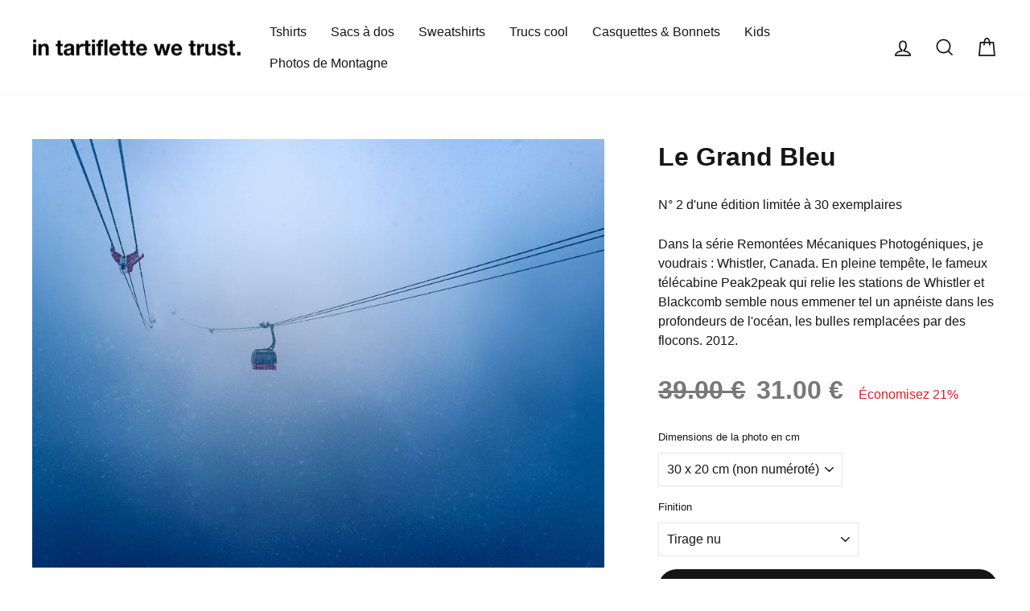

--- FILE ---
content_type: text/html; charset=utf-8
request_url: https://shop.skipass.com/products/photo-peak2peak-whistler-canada
body_size: 57766
content:
<!doctype html>
<html class="no-js" lang="fr" dir="ltr">
<head>
  <meta charset="utf-8">
  <meta http-equiv="X-UA-Compatible" content="IE=edge,chrome=1">
  <meta name="viewport" content="width=device-width,initial-scale=1">
  <meta name="theme-color" content="#161616">
  <meta name="robots" content="max-snippet:-1, max-image-preview:large, max-video-preview:-1">
  <link rel="canonical" href="https://shop.skipass.com/products/photo-peak2peak-whistler-canada">
  <link rel="preconnect" href="https://cdn.shopify.com" crossorigin>
  <link rel="preconnect" href="https://fonts.shopifycdn.com" crossorigin>
  <link rel="dns-prefetch" href="https://productreviews.shopifycdn.com">
  <link rel="dns-prefetch" href="https://ajax.googleapis.com">
  <link rel="dns-prefetch" href="https://maps.googleapis.com">
  <link rel="dns-prefetch" href="https://maps.gstatic.com"><link rel="shortcut icon" href="//shop.skipass.com/cdn/shop/files/itwtfav_32x32_a32dac7f-7047-463e-82ac-a2321356d6de_32x32.png?v=1680782614" type="image/png" /><title>Le Grand Bleu - Peak 2 Peak - Whistler
&ndash; In Tartiflette We Trust
</title>
<meta name="description" content="Dans la série Remontées Mécaniques Photogéniques, je voudrais : Whistler, Canada. En pleine tempête, le fameux télécabine Peak2peak qui relie les stations de Whistler et Blackcomb semble nous emmener tel un apnéiste dans les profondeurs de l&#39;océan, les bulles remplacées par des flocons. 2012."><meta property="og:site_name" content="In Tartiflette We Trust">
  <meta property="og:url" content="https://shop.skipass.com/products/photo-peak2peak-whistler-canada">
  <meta property="og:title" content="Le Grand Bleu">
  <meta property="og:type" content="product">
  <meta property="og:description" content="Dans la série Remontées Mécaniques Photogéniques, je voudrais : Whistler, Canada. En pleine tempête, le fameux télécabine Peak2peak qui relie les stations de Whistler et Blackcomb semble nous emmener tel un apnéiste dans les profondeurs de l&#39;océan, les bulles remplacées par des flocons. 2012."><meta property="og:image" content="http://shop.skipass.com/cdn/shop/products/tirageshopify2juilletbis-1-6.jpg?v=1625255399">
    <meta property="og:image:secure_url" content="https://shop.skipass.com/cdn/shop/products/tirageshopify2juilletbis-1-6.jpg?v=1625255399">
    <meta property="og:image:width" content="1800">
    <meta property="og:image:height" content="1350"><meta name="twitter:site" content="@">
  <meta name="twitter:card" content="summary_large_image">
  <meta name="twitter:title" content="Le Grand Bleu">
  <meta name="twitter:description" content="Dans la série Remontées Mécaniques Photogéniques, je voudrais : Whistler, Canada. En pleine tempête, le fameux télécabine Peak2peak qui relie les stations de Whistler et Blackcomb semble nous emmener tel un apnéiste dans les profondeurs de l&#39;océan, les bulles remplacées par des flocons. 2012.">
<style data-shopify>
  

  
  
  
</style><link href="//shop.skipass.com/cdn/shop/t/49/assets/theme.css?v=157023512148950676451712830040" rel="stylesheet" type="text/css" media="all" />
<style data-shopify>:root {
    --typeHeaderPrimary: Helvetica;
    --typeHeaderFallback: Arial, sans-serif;
    --typeHeaderSize: 38px;
    --typeHeaderWeight: 700;
    --typeHeaderLineHeight: 1.4;
    --typeHeaderSpacing: 0.0em;

    --typeBasePrimary:"system_ui";
    --typeBaseFallback:-apple-system, 'Segoe UI', Roboto, 'Helvetica Neue', 'Noto Sans', 'Liberation Sans', Arial, sans-serif, 'Apple Color Emoji', 'Segoe UI Emoji', 'Segoe UI Symbol', 'Noto Color Emoji';
    --typeBaseSize: 16px;
    --typeBaseWeight: 400;
    --typeBaseSpacing: 0.0em;
    --typeBaseLineHeight: 1.5;

    --typeCollectionTitle: 16px;

    --iconWeight: 4px;
    --iconLinecaps: miter;

    
      --buttonRadius: 50px;
    

    --colorGridOverlayOpacity: 0.2;
  }

  .placeholder-content {
    background-image: linear-gradient(100deg, #ffffff 40%, #f7f7f7 63%, #ffffff 79%);
  }</style><script>
    document.documentElement.className = document.documentElement.className.replace('no-js', 'js');

    window.theme = window.theme || {};
    theme.routes = {
      home: "/",
      cart: "/cart.js",
      cartPage: "/cart",
      cartAdd: "/cart/add.js",
      cartChange: "/cart/change.js",
      search: "/search",
      predictive_url: "/search/suggest"
    };
    theme.strings = {
      soldOut: "Épuisé",
      unavailable: "Non disponible",
      inStockLabel: "En stock",
      oneStockLabel: "Plus que [count] exemplaire en stock",
      otherStockLabel: "Plus que [count] exemplaires en stock",
      willNotShipUntil: "Sera expédié après [date]",
      willBeInStockAfter: "En stock à compter de [date]",
      waitingForStock: "Plus de stock",
      savePrice: "Économisez [saved_amount]",
      cartEmpty: "Votre panier est bien vide 😢",
      cartTermsConfirmation: "Vous devez accepter les termes et conditions de vente pour vérifier",
      searchCollections: "Collections:",
      searchPages: "Pages:",
      searchArticles: "Des articles:",
      productFrom: "À partir de ",
      maxQuantity: "Vous ne pouvez avoir que [quantity] de [title] dans votre panier."
    };
    theme.settings = {
      cartType: "page",
      isCustomerTemplate: false,
      moneyFormat: "{{amount}} €",
      saveType: "percent",
      productImageSize: "natural",
      productImageCover: false,
      predictiveSearch: true,
      predictiveSearchType: "product,page",
      predictiveSearchVendor: false,
      predictiveSearchPrice: false,
      quickView: false,
      themeName: 'Impulse',
      themeVersion: "7.2.0"
    };
  </script>

  <script>window.performance && window.performance.mark && window.performance.mark('shopify.content_for_header.start');</script><meta name="facebook-domain-verification" content="vzd6z6w1ie9zia2ntmjgvzi62oxemw">
<meta name="google-site-verification" content="tUEe5h2BohoCuHATSm1N2wV9A5cht1gf9MRA-YAmK0c">
<meta id="shopify-digital-wallet" name="shopify-digital-wallet" content="/56151834779/digital_wallets/dialog">
<link rel="alternate" hreflang="x-default" href="https://shop.skipass.com/products/photo-peak2peak-whistler-canada">
<link rel="alternate" hreflang="fr" href="https://shop.skipass.com/products/photo-peak2peak-whistler-canada">
<link rel="alternate" hreflang="en-GB" href="https://shop.skipass.com/en-gb/products/photo-peak2peak-whistler-canada">
<link rel="alternate" type="application/json+oembed" href="https://shop.skipass.com/products/photo-peak2peak-whistler-canada.oembed">
<script async="async" src="/checkouts/internal/preloads.js?locale=fr-FR"></script>
<script id="shopify-features" type="application/json">{"accessToken":"339d63514ef6b3ae92160eecb8e3db25","betas":["rich-media-storefront-analytics"],"domain":"shop.skipass.com","predictiveSearch":true,"shopId":56151834779,"locale":"fr"}</script>
<script>var Shopify = Shopify || {};
Shopify.shop = "intartiflettewetrust.myshopify.com";
Shopify.locale = "fr";
Shopify.currency = {"active":"EUR","rate":"1.0"};
Shopify.country = "FR";
Shopify.theme = {"name":"7.2.0 - Impulse_prod_10102023","id":136535638237,"schema_name":"Impulse","schema_version":"7.2.0","theme_store_id":857,"role":"main"};
Shopify.theme.handle = "null";
Shopify.theme.style = {"id":null,"handle":null};
Shopify.cdnHost = "shop.skipass.com/cdn";
Shopify.routes = Shopify.routes || {};
Shopify.routes.root = "/";</script>
<script type="module">!function(o){(o.Shopify=o.Shopify||{}).modules=!0}(window);</script>
<script>!function(o){function n(){var o=[];function n(){o.push(Array.prototype.slice.apply(arguments))}return n.q=o,n}var t=o.Shopify=o.Shopify||{};t.loadFeatures=n(),t.autoloadFeatures=n()}(window);</script>
<script id="shop-js-analytics" type="application/json">{"pageType":"product"}</script>
<script defer="defer" async type="module" src="//shop.skipass.com/cdn/shopifycloud/shop-js/modules/v2/client.init-shop-cart-sync_DyYWCJny.fr.esm.js"></script>
<script defer="defer" async type="module" src="//shop.skipass.com/cdn/shopifycloud/shop-js/modules/v2/chunk.common_BDBm0ZZC.esm.js"></script>
<script type="module">
  await import("//shop.skipass.com/cdn/shopifycloud/shop-js/modules/v2/client.init-shop-cart-sync_DyYWCJny.fr.esm.js");
await import("//shop.skipass.com/cdn/shopifycloud/shop-js/modules/v2/chunk.common_BDBm0ZZC.esm.js");

  window.Shopify.SignInWithShop?.initShopCartSync?.({"fedCMEnabled":true,"windoidEnabled":true});

</script>
<script>(function() {
  var isLoaded = false;
  function asyncLoad() {
    if (isLoaded) return;
    isLoaded = true;
    var urls = ["https:\/\/d1564fddzjmdj5.cloudfront.net\/initializercolissimo.js?app_name=happycolissimo\u0026cloud=d1564fddzjmdj5.cloudfront.net\u0026shop=intartiflettewetrust.myshopify.com","https:\/\/cdn.nfcube.com\/instafeed-c19f8a2dd2a16326e8cee00868031ad6.js?shop=intartiflettewetrust.myshopify.com"];
    for (var i = 0; i < urls.length; i++) {
      var s = document.createElement('script');
      s.type = 'text/javascript';
      s.async = true;
      s.src = urls[i];
      var x = document.getElementsByTagName('script')[0];
      x.parentNode.insertBefore(s, x);
    }
  };
  if(window.attachEvent) {
    window.attachEvent('onload', asyncLoad);
  } else {
    window.addEventListener('load', asyncLoad, false);
  }
})();</script>
<script id="__st">var __st={"a":56151834779,"offset":3600,"reqid":"dec2ec75-4a9b-4804-8b35-5e2dbe384a59-1768865995","pageurl":"shop.skipass.com\/products\/photo-peak2peak-whistler-canada","u":"0b18f5c10510","p":"product","rtyp":"product","rid":6880094650523};</script>
<script>window.ShopifyPaypalV4VisibilityTracking = true;</script>
<script id="captcha-bootstrap">!function(){'use strict';const t='contact',e='account',n='new_comment',o=[[t,t],['blogs',n],['comments',n],[t,'customer']],c=[[e,'customer_login'],[e,'guest_login'],[e,'recover_customer_password'],[e,'create_customer']],r=t=>t.map((([t,e])=>`form[action*='/${t}']:not([data-nocaptcha='true']) input[name='form_type'][value='${e}']`)).join(','),a=t=>()=>t?[...document.querySelectorAll(t)].map((t=>t.form)):[];function s(){const t=[...o],e=r(t);return a(e)}const i='password',u='form_key',d=['recaptcha-v3-token','g-recaptcha-response','h-captcha-response',i],f=()=>{try{return window.sessionStorage}catch{return}},m='__shopify_v',_=t=>t.elements[u];function p(t,e,n=!1){try{const o=window.sessionStorage,c=JSON.parse(o.getItem(e)),{data:r}=function(t){const{data:e,action:n}=t;return t[m]||n?{data:e,action:n}:{data:t,action:n}}(c);for(const[e,n]of Object.entries(r))t.elements[e]&&(t.elements[e].value=n);n&&o.removeItem(e)}catch(o){console.error('form repopulation failed',{error:o})}}const l='form_type',E='cptcha';function T(t){t.dataset[E]=!0}const w=window,h=w.document,L='Shopify',v='ce_forms',y='captcha';let A=!1;((t,e)=>{const n=(g='f06e6c50-85a8-45c8-87d0-21a2b65856fe',I='https://cdn.shopify.com/shopifycloud/storefront-forms-hcaptcha/ce_storefront_forms_captcha_hcaptcha.v1.5.2.iife.js',D={infoText:'Protégé par hCaptcha',privacyText:'Confidentialité',termsText:'Conditions'},(t,e,n)=>{const o=w[L][v],c=o.bindForm;if(c)return c(t,g,e,D).then(n);var r;o.q.push([[t,g,e,D],n]),r=I,A||(h.body.append(Object.assign(h.createElement('script'),{id:'captcha-provider',async:!0,src:r})),A=!0)});var g,I,D;w[L]=w[L]||{},w[L][v]=w[L][v]||{},w[L][v].q=[],w[L][y]=w[L][y]||{},w[L][y].protect=function(t,e){n(t,void 0,e),T(t)},Object.freeze(w[L][y]),function(t,e,n,w,h,L){const[v,y,A,g]=function(t,e,n){const i=e?o:[],u=t?c:[],d=[...i,...u],f=r(d),m=r(i),_=r(d.filter((([t,e])=>n.includes(e))));return[a(f),a(m),a(_),s()]}(w,h,L),I=t=>{const e=t.target;return e instanceof HTMLFormElement?e:e&&e.form},D=t=>v().includes(t);t.addEventListener('submit',(t=>{const e=I(t);if(!e)return;const n=D(e)&&!e.dataset.hcaptchaBound&&!e.dataset.recaptchaBound,o=_(e),c=g().includes(e)&&(!o||!o.value);(n||c)&&t.preventDefault(),c&&!n&&(function(t){try{if(!f())return;!function(t){const e=f();if(!e)return;const n=_(t);if(!n)return;const o=n.value;o&&e.removeItem(o)}(t);const e=Array.from(Array(32),(()=>Math.random().toString(36)[2])).join('');!function(t,e){_(t)||t.append(Object.assign(document.createElement('input'),{type:'hidden',name:u})),t.elements[u].value=e}(t,e),function(t,e){const n=f();if(!n)return;const o=[...t.querySelectorAll(`input[type='${i}']`)].map((({name:t})=>t)),c=[...d,...o],r={};for(const[a,s]of new FormData(t).entries())c.includes(a)||(r[a]=s);n.setItem(e,JSON.stringify({[m]:1,action:t.action,data:r}))}(t,e)}catch(e){console.error('failed to persist form',e)}}(e),e.submit())}));const S=(t,e)=>{t&&!t.dataset[E]&&(n(t,e.some((e=>e===t))),T(t))};for(const o of['focusin','change'])t.addEventListener(o,(t=>{const e=I(t);D(e)&&S(e,y())}));const B=e.get('form_key'),M=e.get(l),P=B&&M;t.addEventListener('DOMContentLoaded',(()=>{const t=y();if(P)for(const e of t)e.elements[l].value===M&&p(e,B);[...new Set([...A(),...v().filter((t=>'true'===t.dataset.shopifyCaptcha))])].forEach((e=>S(e,t)))}))}(h,new URLSearchParams(w.location.search),n,t,e,['guest_login'])})(!1,!0)}();</script>
<script integrity="sha256-4kQ18oKyAcykRKYeNunJcIwy7WH5gtpwJnB7kiuLZ1E=" data-source-attribution="shopify.loadfeatures" defer="defer" src="//shop.skipass.com/cdn/shopifycloud/storefront/assets/storefront/load_feature-a0a9edcb.js" crossorigin="anonymous"></script>
<script data-source-attribution="shopify.dynamic_checkout.dynamic.init">var Shopify=Shopify||{};Shopify.PaymentButton=Shopify.PaymentButton||{isStorefrontPortableWallets:!0,init:function(){window.Shopify.PaymentButton.init=function(){};var t=document.createElement("script");t.src="https://shop.skipass.com/cdn/shopifycloud/portable-wallets/latest/portable-wallets.fr.js",t.type="module",document.head.appendChild(t)}};
</script>
<script data-source-attribution="shopify.dynamic_checkout.buyer_consent">
  function portableWalletsHideBuyerConsent(e){var t=document.getElementById("shopify-buyer-consent"),n=document.getElementById("shopify-subscription-policy-button");t&&n&&(t.classList.add("hidden"),t.setAttribute("aria-hidden","true"),n.removeEventListener("click",e))}function portableWalletsShowBuyerConsent(e){var t=document.getElementById("shopify-buyer-consent"),n=document.getElementById("shopify-subscription-policy-button");t&&n&&(t.classList.remove("hidden"),t.removeAttribute("aria-hidden"),n.addEventListener("click",e))}window.Shopify?.PaymentButton&&(window.Shopify.PaymentButton.hideBuyerConsent=portableWalletsHideBuyerConsent,window.Shopify.PaymentButton.showBuyerConsent=portableWalletsShowBuyerConsent);
</script>
<script data-source-attribution="shopify.dynamic_checkout.cart.bootstrap">document.addEventListener("DOMContentLoaded",(function(){function t(){return document.querySelector("shopify-accelerated-checkout-cart, shopify-accelerated-checkout")}if(t())Shopify.PaymentButton.init();else{new MutationObserver((function(e,n){t()&&(Shopify.PaymentButton.init(),n.disconnect())})).observe(document.body,{childList:!0,subtree:!0})}}));
</script>

<script>window.performance && window.performance.mark && window.performance.mark('shopify.content_for_header.end');</script>

  <script src="//shop.skipass.com/cdn/shop/t/49/assets/vendor-scripts-v11.js" defer="defer"></script><script src="//shop.skipass.com/cdn/shop/t/49/assets/theme.js?v=95933296080004794351679319051" defer="defer"></script>
<!-- Google tag (gtag.js) -->
<script async src="https://www.googletagmanager.com/gtag/js?id=AW-333019111"></script>
<script>
  window.dataLayer = window.dataLayer || [];
  function gtag(){dataLayer.push(arguments);}
  gtag('js', new Date());

  gtag('config', 'AW-333019111');
</script>
<!-- EASYGIFT SCRIPT -->

<script type="text/javascript" src="https://cdn.506.io/eg/script.js?shop=intartiflettewetrust.myshopify.com"></script>

<!-- END EASYGIFT SCRIPT -->
        <!-- BEGIN app block: shopify://apps/eg-auto-add-to-cart/blocks/app-embed/0f7d4f74-1e89-4820-aec4-6564d7e535d2 -->










  
    <script
      async
      type="text/javascript"
      src="https://cdn.506.io/eg/script.js?shop=intartiflettewetrust.myshopify.com&v=7"
    ></script>
  



  <meta id="easygift-shop" itemid="c2hvcF8kXzE3Njg4NjU5OTU=" content="{&quot;isInstalled&quot;:true,&quot;installedOn&quot;:&quot;2022-11-02T10:22:15.279Z&quot;,&quot;appVersion&quot;:&quot;3.0&quot;,&quot;subscriptionName&quot;:&quot;Unlimited&quot;,&quot;cartAnalytics&quot;:true,&quot;freeTrialEndsOn&quot;:null,&quot;settings&quot;:{&quot;reminderBannerStyle&quot;:{&quot;position&quot;:{&quot;horizontal&quot;:&quot;right&quot;,&quot;vertical&quot;:&quot;bottom&quot;},&quot;imageUrl&quot;:null,&quot;closingMode&quot;:&quot;doNotAutoClose&quot;,&quot;cssStyles&quot;:&quot;&quot;,&quot;displayAfter&quot;:5,&quot;headerText&quot;:&quot;&quot;,&quot;primaryColor&quot;:&quot;#000000&quot;,&quot;reshowBannerAfter&quot;:&quot;everyNewSession&quot;,&quot;selfcloseAfter&quot;:5,&quot;showImage&quot;:false,&quot;subHeaderText&quot;:&quot;&quot;},&quot;addedItemIdentifier&quot;:&quot;_Gifted&quot;,&quot;ignoreOtherAppLineItems&quot;:null,&quot;customVariantsInfoLifetimeMins&quot;:null,&quot;redirectPath&quot;:null,&quot;ignoreNonStandardCartRequests&quot;:false,&quot;bannerStyle&quot;:{&quot;position&quot;:{&quot;horizontal&quot;:&quot;right&quot;,&quot;vertical&quot;:&quot;bottom&quot;},&quot;primaryColor&quot;:&quot;#000000&quot;,&quot;cssStyles&quot;:null},&quot;themePresetId&quot;:&quot;0&quot;,&quot;notificationStyle&quot;:{&quot;position&quot;:{&quot;horizontal&quot;:&quot;right&quot;,&quot;vertical&quot;:&quot;bottom&quot;},&quot;primaryColor&quot;:&quot;#3A3A3A&quot;,&quot;duration&quot;:&quot;3.0&quot;,&quot;cssStyles&quot;:&quot;#aca-notifications-wrapper {\n  display: block;\n  right: 0;\n  bottom: 0;\n  position: fixed;\n  z-index: 99999999;\n  max-height: 100%;\n  overflow: auto;\n}\n.aca-notification-container {\n  display: flex;\n  flex-direction: row;\n  text-align: left;\n  font-size: 16px;\n  margin: 12px;\n  padding: 8px;\n  background-color: #FFFFFF;\n  width: fit-content;\n  box-shadow: rgb(170 170 170) 0px 0px 5px;\n  border-radius: 8px;\n  opacity: 0;\n  transition: opacity 0.4s ease-in-out;\n}\n.aca-notification-container .aca-notification-image {\n  display: flex;\n  align-items: center;\n  justify-content: center;\n  min-height: 60px;\n  min-width: 60px;\n  height: 60px;\n  width: 60px;\n  background-color: #FFFFFF;\n  margin: 8px;\n}\n.aca-notification-image img {\n  display: block;\n  max-width: 100%;\n  max-height: 100%;\n  width: auto;\n  height: auto;\n  border-radius: 6px;\n  box-shadow: rgba(99, 115, 129, 0.29) 0px 0px 4px 1px;\n}\n.aca-notification-container .aca-notification-text {\n  flex-grow: 1;\n  margin: 8px;\n  max-width: 260px;\n}\n.aca-notification-heading {\n  font-size: 24px;\n  margin: 0 0 0.3em 0;\n  line-height: normal;\n  word-break: break-word;\n  line-height: 1.2;\n  max-height: 3.6em;\n  overflow: hidden;\n  color: #3A3A3A;\n}\n.aca-notification-subheading {\n  font-size: 18px;\n  margin: 0;\n  line-height: normal;\n  word-break: break-word;\n  line-height: 1.4;\n  max-height: 5.6em;\n  overflow: hidden;\n  color: #3A3A3A;\n}\n@media screen and (max-width: 450px) {\n  #aca-notifications-wrapper {\n    left: 0;\n    right: 0;\n  }\n  .aca-notification-container {\n    width: auto;\n  }\n.aca-notification-container .aca-notification-text {\n    max-width: none;\n  }\n}&quot;,&quot;hasCustomizations&quot;:true},&quot;fetchCartData&quot;:false,&quot;useLocalStorage&quot;:{&quot;enabled&quot;:false,&quot;expiryMinutes&quot;:null},&quot;popupStyle&quot;:{&quot;closeModalOutsideClick&quot;:true,&quot;priceShowZeroDecimals&quot;:true,&quot;primaryColor&quot;:&quot;#3A3A3A&quot;,&quot;secondaryColor&quot;:&quot;#3A3A3A&quot;,&quot;cssStyles&quot;:&quot;#aca-modal {\n  position: fixed;\n  left: 0;\n  top: 0;\n  width: 100%;\n  height: 100%;\n  background: rgba(0, 0, 0, 0.5);\n  z-index: 99999999;\n  overflow-x: hidden;\n  overflow-y: auto;\n  display: block;\n}\n#aca-modal-wrapper {\n  display: flex;\n  align-items: center;\n  width: 80%;\n  height: auto;\n  max-width: 1000px;\n  min-height: calc(100% - 60px);\n  margin: 30px auto;\n}\n#aca-modal-container {\n  position: relative;\n  display: flex;\n  flex-direction: column;\n  align-items: center;\n  justify-content: center;\n  box-shadow: 0 0 1.5rem rgba(17, 17, 17, 0.7);\n  width: 100%;\n  padding: 20px;\n  background-color: #FFFFFF;\n}\n#aca-close-icon-container {\n  position: absolute;\n  top: 12px;\n  right: 12px;\n  width: 25px;\n  display: none;\n}\n#aca-close-icon {\n  stroke: #333333;\n}\n#aca-modal-custom-image-container {\n  background-color: #FFFFFF;\n  margin: 0.5em 0;\n}\n#aca-modal-custom-image-container img {\n  display: block;\n  min-width: 60px;\n  min-height: 60px;\n  max-width: 200px;\n  max-height: 200px;\n  width: auto;\n  height: auto;\n}\n#aca-modal-headline {\n  text-align: center;\n  text-transform: none;\n  letter-spacing: normal;\n  margin: 0.5em 0;\n  font-size: 30px;\n  color: #3A3A3A;\n}\n#aca-modal-subheadline {\n  text-align: center;\n  font-weight: normal;\n  margin: 0 0 0.5em 0;\n  font-size: 20px;\n  color: #3A3A3A;\n}\n#aca-products-container {\n  display: flex;\n  align-items: flex-start;\n  justify-content: center;\n  flex-wrap: wrap;\n  width: 85%;\n}\n#aca-products-container .aca-product {\n  text-align: center;\n  margin: 30px;\n  width: 200px;\n}\n.aca-product-image {\n  display: flex;\n  align-items: center;\n  justify-content: center;\n  width: 100%;\n  height: 200px;\n  background-color: #FFFFFF;\n  margin-bottom: 1em;\n}\n.aca-product-image img {\n  display: block;\n  max-width: 100%;\n  max-height: 100%;\n  width: auto;\n  height: auto;\n}\n.aca-product-name, .aca-subscription-name {\n  color: #333333;\n  line-height: inherit;\n  word-break: break-word;\n  font-size: 16px;\n}\n.aca-product-variant-name {\n  margin-top: 1em;\n  color: #333333;\n  line-height: inherit;\n  word-break: break-word;\n  font-size: 16px;\n}\n.aca-product-price {\n  color: #333333;\n  line-height: inherit;\n  font-size: 16px;\n}\n.aca-subscription-label {\n  color: #333333;\n  line-height: inherit;\n  word-break: break-word;\n  font-weight: 600;\n  font-size: 16px;\n}\n.aca-product-dropdown {\n  position: relative;\n  display: flex;\n  align-items: center;\n  cursor: pointer;\n  width: 100%;\n  height: 42px;\n  background-color: #FFFFFF;\n  line-height: inherit;\n  margin-bottom: 1em;\n}\n.aca-product-dropdown .dropdown-icon {\n  position: absolute;\n  right: 8px;\n  height: 12px;\n  width: 12px;\n  fill: #E1E3E4;\n}\n.aca-product-dropdown select::before,\n.aca-product-dropdown select::after {\n  box-sizing: border-box;\n}\nselect.aca-product-dropdown::-ms-expand {\n  display: none;\n}\n.aca-product-dropdown select {\n  box-sizing: border-box;\n  background-color: transparent;\n  border: none;\n  margin: 0;\n  cursor: inherit;\n  line-height: inherit;\n  outline: none;\n  -moz-appearance: none;\n  -webkit-appearance: none;\n  appearance: none;\n  background-image: none;\n  border-top-left-radius: 0;\n  border-top-right-radius: 0;\n  border-bottom-right-radius: 0;\n  border-bottom-left-radius: 0;\n  z-index: 1;\n  width: 100%;\n  height: 100%;\n  cursor: pointer;\n  border: 1px solid #E1E3E4;\n  border-radius: 2px;\n  color: #333333;\n  padding: 0 30px 0 10px;\n  font-size: 15px;\n}\n.aca-product-button {\n  border: none;\n  cursor: pointer;\n  width: 100%;\n  min-height: 42px;\n  word-break: break-word;\n  padding: 8px 14px;\n  background-color: #3A3A3A;\n  text-transform: uppercase;\n  line-height: inherit;\n  border: 1px solid transparent;\n  border-radius: 50px;\n  font-size: 14px;\n  color: #FFFFFF;\n  font-weight: bold;\n  letter-spacing: 1.039px;\n}\n.aca-product-button.aca-product-out-of-stock-button {\n  cursor: default;\n  border: 1px solid #3A3A3A;\n  background-color: #FFFFFF;\n  color: #3A3A3A;\n}\n.aca-button-loader {\n  display: block;\n  border: 3px solid transparent;\n  border-radius: 50%;\n  border-top: 3px solid #FFFFFF;\n  width: 20px;\n  height: 20px;\n  background: transparent;\n  margin: 0 auto;\n  -webkit-animation: aca-loader 0.5s linear infinite;\n  animation: aca-loader 0.5s linear infinite;\n}\n@-webkit-keyframes aca-loader {\n  0% {\n    -webkit-transform: rotate(0deg);\n  }\n  100% {\n    -webkit-transform: rotate(360deg);\n  }\n}\n@keyframes aca-loader {\n  0% {\n    transform: rotate(0deg);\n  }\n  100% {\n    transform: rotate(360deg);\n  }\n}\n.aca-button-tick {\n  display: block;\n  transform: rotate(45deg);\n  -webkit-transform: rotate(45deg);\n  height: 19px;\n  width: 9px;\n  margin: 0 auto;\n  border-bottom: 3px solid #FFFFFF;\n  border-right: 3px solid #FFFFFF;\n}\n.aca-button-cross \u003e svg {\n  width: 22px;\n  margin-bottom: -6px;\n}\n.aca-button-cross .button-cross-icon {\n  stroke: #FFFFFF;\n}\n#aca-bottom-close {\n  cursor: pointer;\n  text-align: center;\n  word-break: break-word;\n  color: #3A3A3A;\n  font-size: 16px;\n}\n@media screen and (min-width: 951px) and (max-width: 1200px) {\n   #aca-products-container {\n    width: 95%;\n    padding: 20px 0;\n  }\n  #aca-products-container .aca-product {\n    margin: 20px 3%;\n    padding: 0;\n  }\n}\n@media screen and (min-width: 951px) and (max-width: 1024px) {\n  #aca-products-container .aca-product {\n    margin: 20px 2%;\n  }\n}\n@media screen and (max-width: 950px) {\n  #aca-products-container {\n    width: 95%;\n    padding: 0;\n  }\n  #aca-products-container .aca-product {\n    width: 45%;\n    max-width: 200px;\n    margin: 2.5%;\n  }\n}\n@media screen and (min-width: 602px) and (max-width: 950px) {\n  #aca-products-container .aca-product {\n    margin: 4%;\n  }\n}\n@media screen and (max-width: 767px) {\n  #aca-modal-wrapper {\n    width: 90%;\n  }\n}\n@media screen and (max-width: 576px) {\n  #aca-modal-container {\n    padding: 23px 0 0;\n  }\n  #aca-close-icon-container {\n    display: block;\n  }\n  #aca-bottom-close {\n    margin: 10px;\n    font-size: 14px;\n  }\n  #aca-modal-headline {\n    margin: 10px 5%;\n    font-size: 20px;\n  }\n  #aca-modal-subheadline {\n    margin: 0 0 5px 0;\n    font-size: 16px;\n  }\n  .aca-product-image {\n    height: 100px;\n    margin: 0;\n  }\n  .aca-product-name, .aca-subscription-name, .aca-product-variant-name {\n    font-size: 12px;\n    margin: 5px 0;\n  }\n  .aca-product-dropdown select, .aca-product-button, .aca-subscription-label {\n    font-size: 12px;\n  }\n  .aca-product-dropdown {\n    height: 30px;\n    margin-bottom: 7px;\n  }\n  .aca-product-button {\n    min-height: 30px;\n    padding: 4px;\n    margin-bottom: 7px;\n  }\n  .aca-button-loader {\n    border: 2px solid transparent;\n    border-top: 2px solid #FFFFFF;\n    width: 12px;\n    height: 12px;\n  }\n  .aca-button-tick {\n    height: 12px;\n    width: 6px;\n    border-bottom: 2px solid #FFFFFF;\n    border-right: 2px solid #FFFFFF;\n  }\n  .aca-button-cross \u003e svg {\n    width: 15px;\n    margin-bottom: -4px;\n  }\n  .aca-button-cross .button-cross-icon {\n    stroke: #FFFFFF;\n  }\n}&quot;,&quot;hasCustomizations&quot;:true,&quot;addButtonText&quot;:&quot;Choisir&quot;,&quot;dismissButtonText&quot;:&quot;Fermer&quot;,&quot;outOfStockButtonText&quot;:&quot;Plus de stock&quot;,&quot;imageUrl&quot;:null,&quot;showProductLink&quot;:false,&quot;subscriptionLabel&quot;:&quot;Subscription Plan&quot;},&quot;refreshAfterBannerClick&quot;:false,&quot;disableReapplyRules&quot;:false,&quot;disableReloadOnFailedAddition&quot;:false,&quot;autoReloadCartPage&quot;:false,&quot;ajaxRedirectPath&quot;:null,&quot;allowSimultaneousRequests&quot;:false,&quot;applyRulesOnCheckout&quot;:false,&quot;enableCartCtrlOverrides&quot;:false,&quot;customRedirectFromCart&quot;:null,&quot;scriptSettings&quot;:{&quot;branding&quot;:{&quot;show&quot;:false,&quot;removalRequestSent&quot;:null},&quot;productPageRedirection&quot;:{&quot;enabled&quot;:false,&quot;products&quot;:[],&quot;redirectionURL&quot;:&quot;\/&quot;},&quot;debugging&quot;:{&quot;enabled&quot;:false,&quot;enabledOn&quot;:null,&quot;stringifyObj&quot;:false},&quot;customCSS&quot;:null,&quot;delayUpdates&quot;:2000,&quot;decodePayload&quot;:false,&quot;hideAlertsOnFrontend&quot;:false,&quot;removeEGPropertyFromSplitActionLineItems&quot;:false,&quot;fetchProductInfoFromSavedDomain&quot;:false,&quot;enableBuyNowInterceptions&quot;:false,&quot;removeProductsAddedFromExpiredRules&quot;:false,&quot;useFinalPrice&quot;:false,&quot;hideGiftedPropertyText&quot;:false,&quot;fetchCartDataBeforeRequest&quot;:false}},&quot;translations&quot;:null,&quot;defaultLocale&quot;:&quot;fr&quot;,&quot;shopDomain&quot;:&quot;shop.skipass.com&quot;}">


<script defer>
  (async function() {
    try {

      const blockVersion = "v3"
      if (blockVersion != "v3") {
        return
      }

      let metaErrorFlag = false;
      if (metaErrorFlag) {
        return
      }

      // Parse metafields as JSON
      const metafields = {"easygift-rule-65007afc9f397ab368ea4f3f":{"schedule":{"enabled":false,"starts":null,"ends":null},"trigger":{"productTags":{"targets":[],"collectionInfo":null,"sellingPlan":null},"type":"collection","minCartValue":null,"hasUpperCartValue":false,"upperCartValue":null,"products":[],"collections":[{"name":"Tous les produits exc. tirages","id":397255835869,"gid":"gid:\/\/shopify\/Collection\/397255835869","handle":"tous-les-produits-exc-tirages-sac-bordeaux-non-listee","_id":"6904d9d2963507ddb67dd3a3"}],"condition":"value","conditionMin":30,"conditionMax":null,"collectionSellingPlanType":null},"action":{"notification":{"enabled":false,"headerText":null,"subHeaderText":null,"showImage":false,"imageUrl":""},"discount":{"easygiftAppDiscount":false,"type":null,"id":null,"title":null,"createdByEasyGift":false,"code":null,"issue":null,"discountType":null,"value":null},"popupOptions":{"headline":null,"subHeadline":null,"showItemsPrice":false,"showVariantsSeparately":false,"popupDismissable":false,"imageUrl":null,"persistPopup":false,"rewardQuantity":1,"showDiscountedPrice":false,"hideOOSItems":false},"banner":{"enabled":false,"headerText":null,"subHeaderText":null,"showImage":false,"imageUrl":null,"displayAfter":"5","closingMode":"doNotAutoClose","selfcloseAfter":"5","reshowBannerAfter":"everyNewSession","redirectLink":null},"type":"addAutomatically","products":[{"name":"Porte clés In Tartiflette We Trust offert - Default Title","variantId":"49401196839254","variantGid":"gid:\/\/shopify\/ProductVariant\/49401196839254","productGid":"gid:\/\/shopify\/Product\/9337457475926","quantity":1,"handle":"porte-cles-in-tartiflette-we-trust-offert","price":"0.00","alerts":[]}],"limit":1,"preventProductRemoval":true,"addAvailableProducts":false},"targeting":{"link":{"destination":null,"data":null,"cookieLifetime":14},"additionalCriteria":{"geo":{"include":[],"exclude":[]},"type":null,"customerTags":[],"customerTagsExcluded":[],"customerId":[],"orderCount":null,"hasOrderCountMax":false,"orderCountMax":null,"totalSpent":null,"hasTotalSpentMax":false,"totalSpentMax":null},"type":"all"},"settings":{"showReminderBanner":false,"worksInReverse":true,"runsOncePerSession":false,"preventAddedItemPurchase":true},"_id":"65007afc9f397ab368ea4f3f","name":"le porte clés en cadeau avec votre commande plus de 30 euros","store":"636244ccc3ba4f43a791db46","shop":"intartiflettewetrust","active":true,"createdAt":"2023-09-12T14:51:40.077Z","updatedAt":"2025-12-14T11:34:43.639Z","__v":0,"translations":null},"easygift-rule-6565c4736eff2b91a64c9559":{"schedule":{"enabled":false,"starts":null,"ends":null},"trigger":{"productTags":{"targets":[],"collectionInfo":null,"sellingPlan":null},"type":"collection","minCartValue":null,"hasUpperCartValue":false,"upperCartValue":null,"products":[],"collections":[{"name":"Tous les produits exc. tirages","id":397255835869,"gid":"gid:\/\/shopify\/Collection\/397255835869","handle":"tous-les-produits-exc-tirages-sac-bordeaux-non-listee","_id":"6707e2e16d7c750fa491ca4b"}],"condition":"value","conditionMin":200,"conditionMax":null,"collectionSellingPlanType":null},"action":{"notification":{"enabled":true,"headerText":"Uniquement avec votre commande à partir de 200€","subHeaderText":"l'Opinel collector In Tartiflette We Trust vous est offert !","showImage":true,"imageUrl":"https:\/\/cdn.506.io\/eg\/eg_notification_default_512x512.png"},"discount":{"easygiftAppDiscount":false,"type":null,"id":null,"title":null,"createdByEasyGift":false,"code":null,"issue":null,"discountType":null,"value":null},"popupOptions":{"headline":null,"subHeadline":null,"showItemsPrice":false,"showVariantsSeparately":false,"popupDismissable":false,"imageUrl":null,"persistPopup":false,"rewardQuantity":1,"showDiscountedPrice":false,"hideOOSItems":false},"banner":{"enabled":false,"headerText":null,"subHeaderText":null,"showImage":false,"imageUrl":null,"displayAfter":"5","closingMode":"doNotAutoClose","selfcloseAfter":"5","reshowBannerAfter":"everyNewSession","redirectLink":null},"type":"addAutomatically","products":[{"name":"Opinel In Tartiflette We Trust - Default Title","variantId":"42792607219933","variantGid":"gid:\/\/shopify\/ProductVariant\/42792607219933","productGid":"gid:\/\/shopify\/Product\/7705672515805","quantity":1,"handle":"opinel-in-tartiflette-we-trust","price":"0.00"}],"limit":1,"preventProductRemoval":true,"addAvailableProducts":false},"targeting":{"link":{"destination":null,"data":null,"cookieLifetime":14},"additionalCriteria":{"geo":{"include":[],"exclude":[]},"type":null,"customerTags":[],"customerTagsExcluded":[],"customerId":[],"orderCount":null,"hasOrderCountMax":false,"orderCountMax":null,"totalSpent":null,"hasTotalSpentMax":false,"totalSpentMax":null},"type":"all"},"settings":{"showReminderBanner":false,"worksInReverse":true,"runsOncePerSession":false,"preventAddedItemPurchase":true},"_id":"6565c4736eff2b91a64c9559","name":"Opinel offert à partir de 200 euros (ne sera pas expédié si le panier est inférieur)","store":"636244ccc3ba4f43a791db46","shop":"intartiflettewetrust","active":true,"createdAt":"2023-11-28T10:44:03.509Z","updatedAt":"2025-12-15T05:50:50.285Z","__v":0,"translations":null}};

      // Process metafields in JavaScript
      let savedRulesArray = [];
      for (const [key, value] of Object.entries(metafields)) {
        if (value) {
          for (const prop in value) {
            // avoiding Object.Keys for performance gain -- no need to make an array of keys.
            savedRulesArray.push(value);
            break;
          }
        }
      }

      const metaTag = document.createElement('meta');
      metaTag.id = 'easygift-rules';
      metaTag.content = JSON.stringify(savedRulesArray);
      metaTag.setAttribute('itemid', 'cnVsZXNfJF8xNzY4ODY1OTk1');

      document.head.appendChild(metaTag);
      } catch (err) {
        
      }
  })();
</script>


  <script
    type="text/javascript"
    defer
  >

    (function () {
      try {
        window.EG_INFO = window.EG_INFO || {};
        var shopInfo = {"isInstalled":true,"installedOn":"2022-11-02T10:22:15.279Z","appVersion":"3.0","subscriptionName":"Unlimited","cartAnalytics":true,"freeTrialEndsOn":null,"settings":{"reminderBannerStyle":{"position":{"horizontal":"right","vertical":"bottom"},"imageUrl":null,"closingMode":"doNotAutoClose","cssStyles":"","displayAfter":5,"headerText":"","primaryColor":"#000000","reshowBannerAfter":"everyNewSession","selfcloseAfter":5,"showImage":false,"subHeaderText":""},"addedItemIdentifier":"_Gifted","ignoreOtherAppLineItems":null,"customVariantsInfoLifetimeMins":null,"redirectPath":null,"ignoreNonStandardCartRequests":false,"bannerStyle":{"position":{"horizontal":"right","vertical":"bottom"},"primaryColor":"#000000","cssStyles":null},"themePresetId":"0","notificationStyle":{"position":{"horizontal":"right","vertical":"bottom"},"primaryColor":"#3A3A3A","duration":"3.0","cssStyles":"#aca-notifications-wrapper {\n  display: block;\n  right: 0;\n  bottom: 0;\n  position: fixed;\n  z-index: 99999999;\n  max-height: 100%;\n  overflow: auto;\n}\n.aca-notification-container {\n  display: flex;\n  flex-direction: row;\n  text-align: left;\n  font-size: 16px;\n  margin: 12px;\n  padding: 8px;\n  background-color: #FFFFFF;\n  width: fit-content;\n  box-shadow: rgb(170 170 170) 0px 0px 5px;\n  border-radius: 8px;\n  opacity: 0;\n  transition: opacity 0.4s ease-in-out;\n}\n.aca-notification-container .aca-notification-image {\n  display: flex;\n  align-items: center;\n  justify-content: center;\n  min-height: 60px;\n  min-width: 60px;\n  height: 60px;\n  width: 60px;\n  background-color: #FFFFFF;\n  margin: 8px;\n}\n.aca-notification-image img {\n  display: block;\n  max-width: 100%;\n  max-height: 100%;\n  width: auto;\n  height: auto;\n  border-radius: 6px;\n  box-shadow: rgba(99, 115, 129, 0.29) 0px 0px 4px 1px;\n}\n.aca-notification-container .aca-notification-text {\n  flex-grow: 1;\n  margin: 8px;\n  max-width: 260px;\n}\n.aca-notification-heading {\n  font-size: 24px;\n  margin: 0 0 0.3em 0;\n  line-height: normal;\n  word-break: break-word;\n  line-height: 1.2;\n  max-height: 3.6em;\n  overflow: hidden;\n  color: #3A3A3A;\n}\n.aca-notification-subheading {\n  font-size: 18px;\n  margin: 0;\n  line-height: normal;\n  word-break: break-word;\n  line-height: 1.4;\n  max-height: 5.6em;\n  overflow: hidden;\n  color: #3A3A3A;\n}\n@media screen and (max-width: 450px) {\n  #aca-notifications-wrapper {\n    left: 0;\n    right: 0;\n  }\n  .aca-notification-container {\n    width: auto;\n  }\n.aca-notification-container .aca-notification-text {\n    max-width: none;\n  }\n}","hasCustomizations":true},"fetchCartData":false,"useLocalStorage":{"enabled":false,"expiryMinutes":null},"popupStyle":{"closeModalOutsideClick":true,"priceShowZeroDecimals":true,"primaryColor":"#3A3A3A","secondaryColor":"#3A3A3A","cssStyles":"#aca-modal {\n  position: fixed;\n  left: 0;\n  top: 0;\n  width: 100%;\n  height: 100%;\n  background: rgba(0, 0, 0, 0.5);\n  z-index: 99999999;\n  overflow-x: hidden;\n  overflow-y: auto;\n  display: block;\n}\n#aca-modal-wrapper {\n  display: flex;\n  align-items: center;\n  width: 80%;\n  height: auto;\n  max-width: 1000px;\n  min-height: calc(100% - 60px);\n  margin: 30px auto;\n}\n#aca-modal-container {\n  position: relative;\n  display: flex;\n  flex-direction: column;\n  align-items: center;\n  justify-content: center;\n  box-shadow: 0 0 1.5rem rgba(17, 17, 17, 0.7);\n  width: 100%;\n  padding: 20px;\n  background-color: #FFFFFF;\n}\n#aca-close-icon-container {\n  position: absolute;\n  top: 12px;\n  right: 12px;\n  width: 25px;\n  display: none;\n}\n#aca-close-icon {\n  stroke: #333333;\n}\n#aca-modal-custom-image-container {\n  background-color: #FFFFFF;\n  margin: 0.5em 0;\n}\n#aca-modal-custom-image-container img {\n  display: block;\n  min-width: 60px;\n  min-height: 60px;\n  max-width: 200px;\n  max-height: 200px;\n  width: auto;\n  height: auto;\n}\n#aca-modal-headline {\n  text-align: center;\n  text-transform: none;\n  letter-spacing: normal;\n  margin: 0.5em 0;\n  font-size: 30px;\n  color: #3A3A3A;\n}\n#aca-modal-subheadline {\n  text-align: center;\n  font-weight: normal;\n  margin: 0 0 0.5em 0;\n  font-size: 20px;\n  color: #3A3A3A;\n}\n#aca-products-container {\n  display: flex;\n  align-items: flex-start;\n  justify-content: center;\n  flex-wrap: wrap;\n  width: 85%;\n}\n#aca-products-container .aca-product {\n  text-align: center;\n  margin: 30px;\n  width: 200px;\n}\n.aca-product-image {\n  display: flex;\n  align-items: center;\n  justify-content: center;\n  width: 100%;\n  height: 200px;\n  background-color: #FFFFFF;\n  margin-bottom: 1em;\n}\n.aca-product-image img {\n  display: block;\n  max-width: 100%;\n  max-height: 100%;\n  width: auto;\n  height: auto;\n}\n.aca-product-name, .aca-subscription-name {\n  color: #333333;\n  line-height: inherit;\n  word-break: break-word;\n  font-size: 16px;\n}\n.aca-product-variant-name {\n  margin-top: 1em;\n  color: #333333;\n  line-height: inherit;\n  word-break: break-word;\n  font-size: 16px;\n}\n.aca-product-price {\n  color: #333333;\n  line-height: inherit;\n  font-size: 16px;\n}\n.aca-subscription-label {\n  color: #333333;\n  line-height: inherit;\n  word-break: break-word;\n  font-weight: 600;\n  font-size: 16px;\n}\n.aca-product-dropdown {\n  position: relative;\n  display: flex;\n  align-items: center;\n  cursor: pointer;\n  width: 100%;\n  height: 42px;\n  background-color: #FFFFFF;\n  line-height: inherit;\n  margin-bottom: 1em;\n}\n.aca-product-dropdown .dropdown-icon {\n  position: absolute;\n  right: 8px;\n  height: 12px;\n  width: 12px;\n  fill: #E1E3E4;\n}\n.aca-product-dropdown select::before,\n.aca-product-dropdown select::after {\n  box-sizing: border-box;\n}\nselect.aca-product-dropdown::-ms-expand {\n  display: none;\n}\n.aca-product-dropdown select {\n  box-sizing: border-box;\n  background-color: transparent;\n  border: none;\n  margin: 0;\n  cursor: inherit;\n  line-height: inherit;\n  outline: none;\n  -moz-appearance: none;\n  -webkit-appearance: none;\n  appearance: none;\n  background-image: none;\n  border-top-left-radius: 0;\n  border-top-right-radius: 0;\n  border-bottom-right-radius: 0;\n  border-bottom-left-radius: 0;\n  z-index: 1;\n  width: 100%;\n  height: 100%;\n  cursor: pointer;\n  border: 1px solid #E1E3E4;\n  border-radius: 2px;\n  color: #333333;\n  padding: 0 30px 0 10px;\n  font-size: 15px;\n}\n.aca-product-button {\n  border: none;\n  cursor: pointer;\n  width: 100%;\n  min-height: 42px;\n  word-break: break-word;\n  padding: 8px 14px;\n  background-color: #3A3A3A;\n  text-transform: uppercase;\n  line-height: inherit;\n  border: 1px solid transparent;\n  border-radius: 50px;\n  font-size: 14px;\n  color: #FFFFFF;\n  font-weight: bold;\n  letter-spacing: 1.039px;\n}\n.aca-product-button.aca-product-out-of-stock-button {\n  cursor: default;\n  border: 1px solid #3A3A3A;\n  background-color: #FFFFFF;\n  color: #3A3A3A;\n}\n.aca-button-loader {\n  display: block;\n  border: 3px solid transparent;\n  border-radius: 50%;\n  border-top: 3px solid #FFFFFF;\n  width: 20px;\n  height: 20px;\n  background: transparent;\n  margin: 0 auto;\n  -webkit-animation: aca-loader 0.5s linear infinite;\n  animation: aca-loader 0.5s linear infinite;\n}\n@-webkit-keyframes aca-loader {\n  0% {\n    -webkit-transform: rotate(0deg);\n  }\n  100% {\n    -webkit-transform: rotate(360deg);\n  }\n}\n@keyframes aca-loader {\n  0% {\n    transform: rotate(0deg);\n  }\n  100% {\n    transform: rotate(360deg);\n  }\n}\n.aca-button-tick {\n  display: block;\n  transform: rotate(45deg);\n  -webkit-transform: rotate(45deg);\n  height: 19px;\n  width: 9px;\n  margin: 0 auto;\n  border-bottom: 3px solid #FFFFFF;\n  border-right: 3px solid #FFFFFF;\n}\n.aca-button-cross \u003e svg {\n  width: 22px;\n  margin-bottom: -6px;\n}\n.aca-button-cross .button-cross-icon {\n  stroke: #FFFFFF;\n}\n#aca-bottom-close {\n  cursor: pointer;\n  text-align: center;\n  word-break: break-word;\n  color: #3A3A3A;\n  font-size: 16px;\n}\n@media screen and (min-width: 951px) and (max-width: 1200px) {\n   #aca-products-container {\n    width: 95%;\n    padding: 20px 0;\n  }\n  #aca-products-container .aca-product {\n    margin: 20px 3%;\n    padding: 0;\n  }\n}\n@media screen and (min-width: 951px) and (max-width: 1024px) {\n  #aca-products-container .aca-product {\n    margin: 20px 2%;\n  }\n}\n@media screen and (max-width: 950px) {\n  #aca-products-container {\n    width: 95%;\n    padding: 0;\n  }\n  #aca-products-container .aca-product {\n    width: 45%;\n    max-width: 200px;\n    margin: 2.5%;\n  }\n}\n@media screen and (min-width: 602px) and (max-width: 950px) {\n  #aca-products-container .aca-product {\n    margin: 4%;\n  }\n}\n@media screen and (max-width: 767px) {\n  #aca-modal-wrapper {\n    width: 90%;\n  }\n}\n@media screen and (max-width: 576px) {\n  #aca-modal-container {\n    padding: 23px 0 0;\n  }\n  #aca-close-icon-container {\n    display: block;\n  }\n  #aca-bottom-close {\n    margin: 10px;\n    font-size: 14px;\n  }\n  #aca-modal-headline {\n    margin: 10px 5%;\n    font-size: 20px;\n  }\n  #aca-modal-subheadline {\n    margin: 0 0 5px 0;\n    font-size: 16px;\n  }\n  .aca-product-image {\n    height: 100px;\n    margin: 0;\n  }\n  .aca-product-name, .aca-subscription-name, .aca-product-variant-name {\n    font-size: 12px;\n    margin: 5px 0;\n  }\n  .aca-product-dropdown select, .aca-product-button, .aca-subscription-label {\n    font-size: 12px;\n  }\n  .aca-product-dropdown {\n    height: 30px;\n    margin-bottom: 7px;\n  }\n  .aca-product-button {\n    min-height: 30px;\n    padding: 4px;\n    margin-bottom: 7px;\n  }\n  .aca-button-loader {\n    border: 2px solid transparent;\n    border-top: 2px solid #FFFFFF;\n    width: 12px;\n    height: 12px;\n  }\n  .aca-button-tick {\n    height: 12px;\n    width: 6px;\n    border-bottom: 2px solid #FFFFFF;\n    border-right: 2px solid #FFFFFF;\n  }\n  .aca-button-cross \u003e svg {\n    width: 15px;\n    margin-bottom: -4px;\n  }\n  .aca-button-cross .button-cross-icon {\n    stroke: #FFFFFF;\n  }\n}","hasCustomizations":true,"addButtonText":"Choisir","dismissButtonText":"Fermer","outOfStockButtonText":"Plus de stock","imageUrl":null,"showProductLink":false,"subscriptionLabel":"Subscription Plan"},"refreshAfterBannerClick":false,"disableReapplyRules":false,"disableReloadOnFailedAddition":false,"autoReloadCartPage":false,"ajaxRedirectPath":null,"allowSimultaneousRequests":false,"applyRulesOnCheckout":false,"enableCartCtrlOverrides":false,"customRedirectFromCart":null,"scriptSettings":{"branding":{"show":false,"removalRequestSent":null},"productPageRedirection":{"enabled":false,"products":[],"redirectionURL":"\/"},"debugging":{"enabled":false,"enabledOn":null,"stringifyObj":false},"customCSS":null,"delayUpdates":2000,"decodePayload":false,"hideAlertsOnFrontend":false,"removeEGPropertyFromSplitActionLineItems":false,"fetchProductInfoFromSavedDomain":false,"enableBuyNowInterceptions":false,"removeProductsAddedFromExpiredRules":false,"useFinalPrice":false,"hideGiftedPropertyText":false,"fetchCartDataBeforeRequest":false}},"translations":null,"defaultLocale":"fr","shopDomain":"shop.skipass.com"};
        var productRedirectionEnabled = shopInfo.settings.scriptSettings.productPageRedirection.enabled;
        if (["Unlimited", "Enterprise"].includes(shopInfo.subscriptionName) && productRedirectionEnabled) {
          var products = shopInfo.settings.scriptSettings.productPageRedirection.products;
          if (products.length > 0) {
            var productIds = products.map(function(prod) {
              var productGid = prod.id;
              var productIdNumber = parseInt(productGid.split('/').pop());
              return productIdNumber;
            });
            var productInfo = {"id":6880094650523,"title":"Le Grand Bleu","handle":"photo-peak2peak-whistler-canada","description":"\u003cp\u003eDans la série Remontées Mécaniques Photogéniques, je voudrais : Whistler, Canada. En pleine tempête, le fameux télécabine Peak2peak qui relie les stations de Whistler et Blackcomb semble nous emmener tel un apnéiste dans les profondeurs de l'océan, les bulles remplacées par des flocons. 2012.\u003c\/p\u003e","published_at":"2021-07-14T10:51:22+02:00","created_at":"2021-07-02T21:49:59+02:00","vendor":"Guillaume Lahure","type":"tirage","tags":["_tab_faq-tirages","_tab_tirages-edition-limitee","_tab_tirages-finitions","_tab_tirages-picto","Canada","Nostalgie mécanique","tirage","Whistler"],"price":3100,"price_min":3100,"price_max":48000,"available":true,"price_varies":true,"compare_at_price":3900,"compare_at_price_min":3900,"compare_at_price_max":60000,"compare_at_price_varies":true,"variants":[{"id":51722015506774,"title":"30 x 20 cm (non numéroté) \/ Tirage nu","option1":"30 x 20 cm (non numéroté)","option2":"Tirage nu","option3":null,"sku":"_TIR397","requires_shipping":true,"taxable":true,"featured_image":null,"available":true,"name":"Le Grand Bleu - 30 x 20 cm (non numéroté) \/ Tirage nu","public_title":"30 x 20 cm (non numéroté) \/ Tirage nu","options":["30 x 20 cm (non numéroté)","Tirage nu"],"price":3100,"weight":0,"compare_at_price":3900,"inventory_management":"shopify","barcode":null,"requires_selling_plan":false,"selling_plan_allocations":[]},{"id":51722015539542,"title":"60 x 40 \/ Tirage nu","option1":"60 x 40","option2":"Tirage nu","option3":null,"sku":"_TIR398","requires_shipping":true,"taxable":true,"featured_image":null,"available":true,"name":"Le Grand Bleu - 60 x 40 \/ Tirage nu","public_title":"60 x 40 \/ Tirage nu","options":["60 x 40","Tirage nu"],"price":12000,"weight":0,"compare_at_price":15000,"inventory_management":"shopify","barcode":null,"requires_selling_plan":false,"selling_plan_allocations":[]},{"id":51722015572310,"title":"60 x 40 \/ Tableau Aluminium","option1":"60 x 40","option2":"Tableau Aluminium","option3":null,"sku":"_TIR399","requires_shipping":true,"taxable":true,"featured_image":null,"available":true,"name":"Le Grand Bleu - 60 x 40 \/ Tableau Aluminium","public_title":"60 x 40 \/ Tableau Aluminium","options":["60 x 40","Tableau Aluminium"],"price":16000,"weight":0,"compare_at_price":20000,"inventory_management":"shopify","barcode":null,"requires_selling_plan":false,"selling_plan_allocations":[]},{"id":51722015605078,"title":"60 x 40 \/ Caisse américaine Classic","option1":"60 x 40","option2":"Caisse américaine Classic","option3":null,"sku":"_TIR400","requires_shipping":true,"taxable":true,"featured_image":null,"available":true,"name":"Le Grand Bleu - 60 x 40 \/ Caisse américaine Classic","public_title":"60 x 40 \/ Caisse américaine Classic","options":["60 x 40","Caisse américaine Classic"],"price":24000,"weight":0,"compare_at_price":30000,"inventory_management":"shopify","barcode":null,"requires_selling_plan":false,"selling_plan_allocations":[]},{"id":51722015637846,"title":"60 x 40 \/ Caisse américaine Collection","option1":"60 x 40","option2":"Caisse américaine Collection","option3":null,"sku":"_TIR401","requires_shipping":true,"taxable":true,"featured_image":null,"available":true,"name":"Le Grand Bleu - 60 x 40 \/ Caisse américaine Collection","public_title":"60 x 40 \/ Caisse américaine Collection","options":["60 x 40","Caisse américaine Collection"],"price":32000,"weight":0,"compare_at_price":40000,"inventory_management":"shopify","barcode":null,"requires_selling_plan":false,"selling_plan_allocations":[]},{"id":51722015670614,"title":"75 x 50 \/ Tirage nu","option1":"75 x 50","option2":"Tirage nu","option3":null,"sku":"_TIR402","requires_shipping":true,"taxable":true,"featured_image":null,"available":true,"name":"Le Grand Bleu - 75 x 50 \/ Tirage nu","public_title":"75 x 50 \/ Tirage nu","options":["75 x 50","Tirage nu"],"price":16000,"weight":0,"compare_at_price":20000,"inventory_management":"shopify","barcode":null,"requires_selling_plan":false,"selling_plan_allocations":[]},{"id":51722015703382,"title":"75 x 50 \/ Tableau Aluminium","option1":"75 x 50","option2":"Tableau Aluminium","option3":null,"sku":"_TIR403","requires_shipping":true,"taxable":true,"featured_image":null,"available":true,"name":"Le Grand Bleu - 75 x 50 \/ Tableau Aluminium","public_title":"75 x 50 \/ Tableau Aluminium","options":["75 x 50","Tableau Aluminium"],"price":22000,"weight":0,"compare_at_price":27500,"inventory_management":"shopify","barcode":null,"requires_selling_plan":false,"selling_plan_allocations":[]},{"id":51722015736150,"title":"75 x 50 \/ Caisse américaine Classic","option1":"75 x 50","option2":"Caisse américaine Classic","option3":null,"sku":"_TIR404","requires_shipping":true,"taxable":true,"featured_image":null,"available":true,"name":"Le Grand Bleu - 75 x 50 \/ Caisse américaine Classic","public_title":"75 x 50 \/ Caisse américaine Classic","options":["75 x 50","Caisse américaine Classic"],"price":32000,"weight":0,"compare_at_price":40000,"inventory_management":"shopify","barcode":null,"requires_selling_plan":false,"selling_plan_allocations":[]},{"id":51722015768918,"title":"75 x 50 \/ Caisse américaine Collection","option1":"75 x 50","option2":"Caisse américaine Collection","option3":null,"sku":"_TIR405","requires_shipping":true,"taxable":true,"featured_image":null,"available":true,"name":"Le Grand Bleu - 75 x 50 \/ Caisse américaine Collection","public_title":"75 x 50 \/ Caisse américaine Collection","options":["75 x 50","Caisse américaine Collection"],"price":48000,"weight":0,"compare_at_price":60000,"inventory_management":"shopify","barcode":null,"requires_selling_plan":false,"selling_plan_allocations":[]}],"images":["\/\/shop.skipass.com\/cdn\/shop\/products\/tirageshopify2juilletbis-1-6.jpg?v=1625255399","\/\/shop.skipass.com\/cdn\/shop\/products\/p2p.jpg?v=1633960968"],"featured_image":"\/\/shop.skipass.com\/cdn\/shop\/products\/tirageshopify2juilletbis-1-6.jpg?v=1625255399","options":["Dimensions de la photo en cm","Finition"],"media":[{"alt":null,"id":23737437618331,"position":1,"preview_image":{"aspect_ratio":1.333,"height":1350,"width":1800,"src":"\/\/shop.skipass.com\/cdn\/shop\/products\/tirageshopify2juilletbis-1-6.jpg?v=1625255399"},"aspect_ratio":1.333,"height":1350,"media_type":"image","src":"\/\/shop.skipass.com\/cdn\/shop\/products\/tirageshopify2juilletbis-1-6.jpg?v=1625255399","width":1800},{"alt":null,"id":25304712970461,"position":2,"preview_image":{"aspect_ratio":1.5,"height":1200,"width":1800,"src":"\/\/shop.skipass.com\/cdn\/shop\/products\/p2p.jpg?v=1633960968"},"aspect_ratio":1.5,"height":1200,"media_type":"image","src":"\/\/shop.skipass.com\/cdn\/shop\/products\/p2p.jpg?v=1633960968","width":1800}],"requires_selling_plan":false,"selling_plan_groups":[],"content":"\u003cp\u003eDans la série Remontées Mécaniques Photogéniques, je voudrais : Whistler, Canada. En pleine tempête, le fameux télécabine Peak2peak qui relie les stations de Whistler et Blackcomb semble nous emmener tel un apnéiste dans les profondeurs de l'océan, les bulles remplacées par des flocons. 2012.\u003c\/p\u003e"};
            var isProductInList = productIds.includes(productInfo.id);
            if (isProductInList) {
              var redirectionURL = shopInfo.settings.scriptSettings.productPageRedirection.redirectionURL;
              if (redirectionURL) {
                window.location = redirectionURL;
              }
            }
          }
        }

        

          var rawPriceString = "31.00";
    
          rawPriceString = rawPriceString.trim();
    
          var normalisedPrice;

          function processNumberString(str) {
            // Helper to find the rightmost index of '.', ',' or "'"
            const lastDot = str.lastIndexOf('.');
            const lastComma = str.lastIndexOf(',');
            const lastApostrophe = str.lastIndexOf("'");
            const lastIndex = Math.max(lastDot, lastComma, lastApostrophe);

            // If no punctuation, remove any stray spaces and return
            if (lastIndex === -1) {
              return str.replace(/[.,'\s]/g, '');
            }

            // Extract parts
            const before = str.slice(0, lastIndex).replace(/[.,'\s]/g, '');
            const after = str.slice(lastIndex + 1).replace(/[.,'\s]/g, '');

            // If the after part is 1 or 2 digits, treat as decimal
            if (after.length > 0 && after.length <= 2) {
              return `${before}.${after}`;
            }

            // Otherwise treat as integer with thousands separator removed
            return before + after;
          }

          normalisedPrice = processNumberString(rawPriceString)

          window.EG_INFO["51722015506774"] = {
            "price": `${normalisedPrice}`,
            "presentmentPrices": {
              "edges": [
                {
                  "node": {
                    "price": {
                      "amount": `${normalisedPrice}`,
                      "currencyCode": "EUR"
                    }
                  }
                }
              ]
            },
            "sellingPlanGroups": {
              "edges": [
                
              ]
            },
            "product": {
              "id": "gid://shopify/Product/6880094650523",
              "tags": ["_tab_faq-tirages","_tab_tirages-edition-limitee","_tab_tirages-finitions","_tab_tirages-picto","Canada","Nostalgie mécanique","tirage","Whistler"],
              "collections": {
                "pageInfo": {
                  "hasNextPage": false
                },
                "edges": [
                  
                    {
                      "node": {
                        "id": "gid://shopify/Collection/271509291163"
                      }
                    },
                  
                    {
                      "node": {
                        "id": "gid://shopify/Collection/270582612123"
                      }
                    },
                  
                    {
                      "node": {
                        "id": "gid://shopify/Collection/265973727387"
                      }
                    },
                  
                    {
                      "node": {
                        "id": "gid://shopify/Collection/271507161243"
                      }
                    },
                  
                    {
                      "node": {
                        "id": "gid://shopify/Collection/271609364635"
                      }
                    }
                  
                ]
              }
            },
            "id": "51722015506774",
            "timestamp": 1768865995
          };
        

          var rawPriceString = "120.00";
    
          rawPriceString = rawPriceString.trim();
    
          var normalisedPrice;

          function processNumberString(str) {
            // Helper to find the rightmost index of '.', ',' or "'"
            const lastDot = str.lastIndexOf('.');
            const lastComma = str.lastIndexOf(',');
            const lastApostrophe = str.lastIndexOf("'");
            const lastIndex = Math.max(lastDot, lastComma, lastApostrophe);

            // If no punctuation, remove any stray spaces and return
            if (lastIndex === -1) {
              return str.replace(/[.,'\s]/g, '');
            }

            // Extract parts
            const before = str.slice(0, lastIndex).replace(/[.,'\s]/g, '');
            const after = str.slice(lastIndex + 1).replace(/[.,'\s]/g, '');

            // If the after part is 1 or 2 digits, treat as decimal
            if (after.length > 0 && after.length <= 2) {
              return `${before}.${after}`;
            }

            // Otherwise treat as integer with thousands separator removed
            return before + after;
          }

          normalisedPrice = processNumberString(rawPriceString)

          window.EG_INFO["51722015539542"] = {
            "price": `${normalisedPrice}`,
            "presentmentPrices": {
              "edges": [
                {
                  "node": {
                    "price": {
                      "amount": `${normalisedPrice}`,
                      "currencyCode": "EUR"
                    }
                  }
                }
              ]
            },
            "sellingPlanGroups": {
              "edges": [
                
              ]
            },
            "product": {
              "id": "gid://shopify/Product/6880094650523",
              "tags": ["_tab_faq-tirages","_tab_tirages-edition-limitee","_tab_tirages-finitions","_tab_tirages-picto","Canada","Nostalgie mécanique","tirage","Whistler"],
              "collections": {
                "pageInfo": {
                  "hasNextPage": false
                },
                "edges": [
                  
                    {
                      "node": {
                        "id": "gid://shopify/Collection/271509291163"
                      }
                    },
                  
                    {
                      "node": {
                        "id": "gid://shopify/Collection/270582612123"
                      }
                    },
                  
                    {
                      "node": {
                        "id": "gid://shopify/Collection/265973727387"
                      }
                    },
                  
                    {
                      "node": {
                        "id": "gid://shopify/Collection/271507161243"
                      }
                    },
                  
                    {
                      "node": {
                        "id": "gid://shopify/Collection/271609364635"
                      }
                    }
                  
                ]
              }
            },
            "id": "51722015539542",
            "timestamp": 1768865995
          };
        

          var rawPriceString = "160.00";
    
          rawPriceString = rawPriceString.trim();
    
          var normalisedPrice;

          function processNumberString(str) {
            // Helper to find the rightmost index of '.', ',' or "'"
            const lastDot = str.lastIndexOf('.');
            const lastComma = str.lastIndexOf(',');
            const lastApostrophe = str.lastIndexOf("'");
            const lastIndex = Math.max(lastDot, lastComma, lastApostrophe);

            // If no punctuation, remove any stray spaces and return
            if (lastIndex === -1) {
              return str.replace(/[.,'\s]/g, '');
            }

            // Extract parts
            const before = str.slice(0, lastIndex).replace(/[.,'\s]/g, '');
            const after = str.slice(lastIndex + 1).replace(/[.,'\s]/g, '');

            // If the after part is 1 or 2 digits, treat as decimal
            if (after.length > 0 && after.length <= 2) {
              return `${before}.${after}`;
            }

            // Otherwise treat as integer with thousands separator removed
            return before + after;
          }

          normalisedPrice = processNumberString(rawPriceString)

          window.EG_INFO["51722015572310"] = {
            "price": `${normalisedPrice}`,
            "presentmentPrices": {
              "edges": [
                {
                  "node": {
                    "price": {
                      "amount": `${normalisedPrice}`,
                      "currencyCode": "EUR"
                    }
                  }
                }
              ]
            },
            "sellingPlanGroups": {
              "edges": [
                
              ]
            },
            "product": {
              "id": "gid://shopify/Product/6880094650523",
              "tags": ["_tab_faq-tirages","_tab_tirages-edition-limitee","_tab_tirages-finitions","_tab_tirages-picto","Canada","Nostalgie mécanique","tirage","Whistler"],
              "collections": {
                "pageInfo": {
                  "hasNextPage": false
                },
                "edges": [
                  
                    {
                      "node": {
                        "id": "gid://shopify/Collection/271509291163"
                      }
                    },
                  
                    {
                      "node": {
                        "id": "gid://shopify/Collection/270582612123"
                      }
                    },
                  
                    {
                      "node": {
                        "id": "gid://shopify/Collection/265973727387"
                      }
                    },
                  
                    {
                      "node": {
                        "id": "gid://shopify/Collection/271507161243"
                      }
                    },
                  
                    {
                      "node": {
                        "id": "gid://shopify/Collection/271609364635"
                      }
                    }
                  
                ]
              }
            },
            "id": "51722015572310",
            "timestamp": 1768865995
          };
        

          var rawPriceString = "240.00";
    
          rawPriceString = rawPriceString.trim();
    
          var normalisedPrice;

          function processNumberString(str) {
            // Helper to find the rightmost index of '.', ',' or "'"
            const lastDot = str.lastIndexOf('.');
            const lastComma = str.lastIndexOf(',');
            const lastApostrophe = str.lastIndexOf("'");
            const lastIndex = Math.max(lastDot, lastComma, lastApostrophe);

            // If no punctuation, remove any stray spaces and return
            if (lastIndex === -1) {
              return str.replace(/[.,'\s]/g, '');
            }

            // Extract parts
            const before = str.slice(0, lastIndex).replace(/[.,'\s]/g, '');
            const after = str.slice(lastIndex + 1).replace(/[.,'\s]/g, '');

            // If the after part is 1 or 2 digits, treat as decimal
            if (after.length > 0 && after.length <= 2) {
              return `${before}.${after}`;
            }

            // Otherwise treat as integer with thousands separator removed
            return before + after;
          }

          normalisedPrice = processNumberString(rawPriceString)

          window.EG_INFO["51722015605078"] = {
            "price": `${normalisedPrice}`,
            "presentmentPrices": {
              "edges": [
                {
                  "node": {
                    "price": {
                      "amount": `${normalisedPrice}`,
                      "currencyCode": "EUR"
                    }
                  }
                }
              ]
            },
            "sellingPlanGroups": {
              "edges": [
                
              ]
            },
            "product": {
              "id": "gid://shopify/Product/6880094650523",
              "tags": ["_tab_faq-tirages","_tab_tirages-edition-limitee","_tab_tirages-finitions","_tab_tirages-picto","Canada","Nostalgie mécanique","tirage","Whistler"],
              "collections": {
                "pageInfo": {
                  "hasNextPage": false
                },
                "edges": [
                  
                    {
                      "node": {
                        "id": "gid://shopify/Collection/271509291163"
                      }
                    },
                  
                    {
                      "node": {
                        "id": "gid://shopify/Collection/270582612123"
                      }
                    },
                  
                    {
                      "node": {
                        "id": "gid://shopify/Collection/265973727387"
                      }
                    },
                  
                    {
                      "node": {
                        "id": "gid://shopify/Collection/271507161243"
                      }
                    },
                  
                    {
                      "node": {
                        "id": "gid://shopify/Collection/271609364635"
                      }
                    }
                  
                ]
              }
            },
            "id": "51722015605078",
            "timestamp": 1768865995
          };
        

          var rawPriceString = "320.00";
    
          rawPriceString = rawPriceString.trim();
    
          var normalisedPrice;

          function processNumberString(str) {
            // Helper to find the rightmost index of '.', ',' or "'"
            const lastDot = str.lastIndexOf('.');
            const lastComma = str.lastIndexOf(',');
            const lastApostrophe = str.lastIndexOf("'");
            const lastIndex = Math.max(lastDot, lastComma, lastApostrophe);

            // If no punctuation, remove any stray spaces and return
            if (lastIndex === -1) {
              return str.replace(/[.,'\s]/g, '');
            }

            // Extract parts
            const before = str.slice(0, lastIndex).replace(/[.,'\s]/g, '');
            const after = str.slice(lastIndex + 1).replace(/[.,'\s]/g, '');

            // If the after part is 1 or 2 digits, treat as decimal
            if (after.length > 0 && after.length <= 2) {
              return `${before}.${after}`;
            }

            // Otherwise treat as integer with thousands separator removed
            return before + after;
          }

          normalisedPrice = processNumberString(rawPriceString)

          window.EG_INFO["51722015637846"] = {
            "price": `${normalisedPrice}`,
            "presentmentPrices": {
              "edges": [
                {
                  "node": {
                    "price": {
                      "amount": `${normalisedPrice}`,
                      "currencyCode": "EUR"
                    }
                  }
                }
              ]
            },
            "sellingPlanGroups": {
              "edges": [
                
              ]
            },
            "product": {
              "id": "gid://shopify/Product/6880094650523",
              "tags": ["_tab_faq-tirages","_tab_tirages-edition-limitee","_tab_tirages-finitions","_tab_tirages-picto","Canada","Nostalgie mécanique","tirage","Whistler"],
              "collections": {
                "pageInfo": {
                  "hasNextPage": false
                },
                "edges": [
                  
                    {
                      "node": {
                        "id": "gid://shopify/Collection/271509291163"
                      }
                    },
                  
                    {
                      "node": {
                        "id": "gid://shopify/Collection/270582612123"
                      }
                    },
                  
                    {
                      "node": {
                        "id": "gid://shopify/Collection/265973727387"
                      }
                    },
                  
                    {
                      "node": {
                        "id": "gid://shopify/Collection/271507161243"
                      }
                    },
                  
                    {
                      "node": {
                        "id": "gid://shopify/Collection/271609364635"
                      }
                    }
                  
                ]
              }
            },
            "id": "51722015637846",
            "timestamp": 1768865995
          };
        

          var rawPriceString = "160.00";
    
          rawPriceString = rawPriceString.trim();
    
          var normalisedPrice;

          function processNumberString(str) {
            // Helper to find the rightmost index of '.', ',' or "'"
            const lastDot = str.lastIndexOf('.');
            const lastComma = str.lastIndexOf(',');
            const lastApostrophe = str.lastIndexOf("'");
            const lastIndex = Math.max(lastDot, lastComma, lastApostrophe);

            // If no punctuation, remove any stray spaces and return
            if (lastIndex === -1) {
              return str.replace(/[.,'\s]/g, '');
            }

            // Extract parts
            const before = str.slice(0, lastIndex).replace(/[.,'\s]/g, '');
            const after = str.slice(lastIndex + 1).replace(/[.,'\s]/g, '');

            // If the after part is 1 or 2 digits, treat as decimal
            if (after.length > 0 && after.length <= 2) {
              return `${before}.${after}`;
            }

            // Otherwise treat as integer with thousands separator removed
            return before + after;
          }

          normalisedPrice = processNumberString(rawPriceString)

          window.EG_INFO["51722015670614"] = {
            "price": `${normalisedPrice}`,
            "presentmentPrices": {
              "edges": [
                {
                  "node": {
                    "price": {
                      "amount": `${normalisedPrice}`,
                      "currencyCode": "EUR"
                    }
                  }
                }
              ]
            },
            "sellingPlanGroups": {
              "edges": [
                
              ]
            },
            "product": {
              "id": "gid://shopify/Product/6880094650523",
              "tags": ["_tab_faq-tirages","_tab_tirages-edition-limitee","_tab_tirages-finitions","_tab_tirages-picto","Canada","Nostalgie mécanique","tirage","Whistler"],
              "collections": {
                "pageInfo": {
                  "hasNextPage": false
                },
                "edges": [
                  
                    {
                      "node": {
                        "id": "gid://shopify/Collection/271509291163"
                      }
                    },
                  
                    {
                      "node": {
                        "id": "gid://shopify/Collection/270582612123"
                      }
                    },
                  
                    {
                      "node": {
                        "id": "gid://shopify/Collection/265973727387"
                      }
                    },
                  
                    {
                      "node": {
                        "id": "gid://shopify/Collection/271507161243"
                      }
                    },
                  
                    {
                      "node": {
                        "id": "gid://shopify/Collection/271609364635"
                      }
                    }
                  
                ]
              }
            },
            "id": "51722015670614",
            "timestamp": 1768865995
          };
        

          var rawPriceString = "220.00";
    
          rawPriceString = rawPriceString.trim();
    
          var normalisedPrice;

          function processNumberString(str) {
            // Helper to find the rightmost index of '.', ',' or "'"
            const lastDot = str.lastIndexOf('.');
            const lastComma = str.lastIndexOf(',');
            const lastApostrophe = str.lastIndexOf("'");
            const lastIndex = Math.max(lastDot, lastComma, lastApostrophe);

            // If no punctuation, remove any stray spaces and return
            if (lastIndex === -1) {
              return str.replace(/[.,'\s]/g, '');
            }

            // Extract parts
            const before = str.slice(0, lastIndex).replace(/[.,'\s]/g, '');
            const after = str.slice(lastIndex + 1).replace(/[.,'\s]/g, '');

            // If the after part is 1 or 2 digits, treat as decimal
            if (after.length > 0 && after.length <= 2) {
              return `${before}.${after}`;
            }

            // Otherwise treat as integer with thousands separator removed
            return before + after;
          }

          normalisedPrice = processNumberString(rawPriceString)

          window.EG_INFO["51722015703382"] = {
            "price": `${normalisedPrice}`,
            "presentmentPrices": {
              "edges": [
                {
                  "node": {
                    "price": {
                      "amount": `${normalisedPrice}`,
                      "currencyCode": "EUR"
                    }
                  }
                }
              ]
            },
            "sellingPlanGroups": {
              "edges": [
                
              ]
            },
            "product": {
              "id": "gid://shopify/Product/6880094650523",
              "tags": ["_tab_faq-tirages","_tab_tirages-edition-limitee","_tab_tirages-finitions","_tab_tirages-picto","Canada","Nostalgie mécanique","tirage","Whistler"],
              "collections": {
                "pageInfo": {
                  "hasNextPage": false
                },
                "edges": [
                  
                    {
                      "node": {
                        "id": "gid://shopify/Collection/271509291163"
                      }
                    },
                  
                    {
                      "node": {
                        "id": "gid://shopify/Collection/270582612123"
                      }
                    },
                  
                    {
                      "node": {
                        "id": "gid://shopify/Collection/265973727387"
                      }
                    },
                  
                    {
                      "node": {
                        "id": "gid://shopify/Collection/271507161243"
                      }
                    },
                  
                    {
                      "node": {
                        "id": "gid://shopify/Collection/271609364635"
                      }
                    }
                  
                ]
              }
            },
            "id": "51722015703382",
            "timestamp": 1768865995
          };
        

          var rawPriceString = "320.00";
    
          rawPriceString = rawPriceString.trim();
    
          var normalisedPrice;

          function processNumberString(str) {
            // Helper to find the rightmost index of '.', ',' or "'"
            const lastDot = str.lastIndexOf('.');
            const lastComma = str.lastIndexOf(',');
            const lastApostrophe = str.lastIndexOf("'");
            const lastIndex = Math.max(lastDot, lastComma, lastApostrophe);

            // If no punctuation, remove any stray spaces and return
            if (lastIndex === -1) {
              return str.replace(/[.,'\s]/g, '');
            }

            // Extract parts
            const before = str.slice(0, lastIndex).replace(/[.,'\s]/g, '');
            const after = str.slice(lastIndex + 1).replace(/[.,'\s]/g, '');

            // If the after part is 1 or 2 digits, treat as decimal
            if (after.length > 0 && after.length <= 2) {
              return `${before}.${after}`;
            }

            // Otherwise treat as integer with thousands separator removed
            return before + after;
          }

          normalisedPrice = processNumberString(rawPriceString)

          window.EG_INFO["51722015736150"] = {
            "price": `${normalisedPrice}`,
            "presentmentPrices": {
              "edges": [
                {
                  "node": {
                    "price": {
                      "amount": `${normalisedPrice}`,
                      "currencyCode": "EUR"
                    }
                  }
                }
              ]
            },
            "sellingPlanGroups": {
              "edges": [
                
              ]
            },
            "product": {
              "id": "gid://shopify/Product/6880094650523",
              "tags": ["_tab_faq-tirages","_tab_tirages-edition-limitee","_tab_tirages-finitions","_tab_tirages-picto","Canada","Nostalgie mécanique","tirage","Whistler"],
              "collections": {
                "pageInfo": {
                  "hasNextPage": false
                },
                "edges": [
                  
                    {
                      "node": {
                        "id": "gid://shopify/Collection/271509291163"
                      }
                    },
                  
                    {
                      "node": {
                        "id": "gid://shopify/Collection/270582612123"
                      }
                    },
                  
                    {
                      "node": {
                        "id": "gid://shopify/Collection/265973727387"
                      }
                    },
                  
                    {
                      "node": {
                        "id": "gid://shopify/Collection/271507161243"
                      }
                    },
                  
                    {
                      "node": {
                        "id": "gid://shopify/Collection/271609364635"
                      }
                    }
                  
                ]
              }
            },
            "id": "51722015736150",
            "timestamp": 1768865995
          };
        

          var rawPriceString = "480.00";
    
          rawPriceString = rawPriceString.trim();
    
          var normalisedPrice;

          function processNumberString(str) {
            // Helper to find the rightmost index of '.', ',' or "'"
            const lastDot = str.lastIndexOf('.');
            const lastComma = str.lastIndexOf(',');
            const lastApostrophe = str.lastIndexOf("'");
            const lastIndex = Math.max(lastDot, lastComma, lastApostrophe);

            // If no punctuation, remove any stray spaces and return
            if (lastIndex === -1) {
              return str.replace(/[.,'\s]/g, '');
            }

            // Extract parts
            const before = str.slice(0, lastIndex).replace(/[.,'\s]/g, '');
            const after = str.slice(lastIndex + 1).replace(/[.,'\s]/g, '');

            // If the after part is 1 or 2 digits, treat as decimal
            if (after.length > 0 && after.length <= 2) {
              return `${before}.${after}`;
            }

            // Otherwise treat as integer with thousands separator removed
            return before + after;
          }

          normalisedPrice = processNumberString(rawPriceString)

          window.EG_INFO["51722015768918"] = {
            "price": `${normalisedPrice}`,
            "presentmentPrices": {
              "edges": [
                {
                  "node": {
                    "price": {
                      "amount": `${normalisedPrice}`,
                      "currencyCode": "EUR"
                    }
                  }
                }
              ]
            },
            "sellingPlanGroups": {
              "edges": [
                
              ]
            },
            "product": {
              "id": "gid://shopify/Product/6880094650523",
              "tags": ["_tab_faq-tirages","_tab_tirages-edition-limitee","_tab_tirages-finitions","_tab_tirages-picto","Canada","Nostalgie mécanique","tirage","Whistler"],
              "collections": {
                "pageInfo": {
                  "hasNextPage": false
                },
                "edges": [
                  
                    {
                      "node": {
                        "id": "gid://shopify/Collection/271509291163"
                      }
                    },
                  
                    {
                      "node": {
                        "id": "gid://shopify/Collection/270582612123"
                      }
                    },
                  
                    {
                      "node": {
                        "id": "gid://shopify/Collection/265973727387"
                      }
                    },
                  
                    {
                      "node": {
                        "id": "gid://shopify/Collection/271507161243"
                      }
                    },
                  
                    {
                      "node": {
                        "id": "gid://shopify/Collection/271609364635"
                      }
                    }
                  
                ]
              }
            },
            "id": "51722015768918",
            "timestamp": 1768865995
          };
        
      } catch(err) {
      return
    }})()
  </script>



<!-- END app block --><!-- BEGIN app block: shopify://apps/candy-rack/blocks/head/cb9c657f-334f-4905-80c2-f69cca01460c --><script
  src="https://cdn.shopify.com/extensions/019bd678-0f9e-71df-81f0-d7b22b9d4987/candyrack-383/assets/main.js?shop=intartiflettewetrust.myshopify.com"

  async

></script>


  <!-- BEGIN app snippet: inject-slider-cart --><div id="candyrack-slider-cart"></div>









<script>

  const STOREFRONT_API_VERSION = '2025-10';

  const fetchSlideCartOffers = async (storefrontToken) => {
    try {
      const query = `
      query GetSlideCartOffers {
        shop {
          metafield(namespace: "$app:candyrack", key: "slide_cart_offers") {
            value
          }
        }
      }
    `;

      const response = await fetch(`/api/${STOREFRONT_API_VERSION}/graphql.json`, {
        method: 'POST',
        headers: {
          'Content-Type': 'application/json',
          'X-Shopify-Storefront-Access-Token': storefrontToken
        },
        body: JSON.stringify({
          query: query
        })
      });

      const result = await response.json();

      if (result.data?.shop?.metafield?.value) {
        return JSON.parse(result.data.shop.metafield.value);
      }

      return null;
    } catch (error) {
      console.warn('Failed to fetch slide cart offers:', error);
      return null;
    }
  }

  const initializeCandyrackSliderCart = async () => {
    // Preview
    const urlParams = new URLSearchParams(window.location.search);
    const storageKey = 'candyrack-slider-cart-preview';

    if (urlParams.has('candyrack-slider-cart-preview') && urlParams.get('candyrack-slider-cart-preview') === 'true') {
      window.sessionStorage.setItem(storageKey, 'true');
    }



    window.SliderCartData = {
      currency_format: '{{amount}} €',
      offers: [],
      settings: {},
      storefront_access_token: '',
      enabled: false,
      custom_wording_metaobject_id: null,
      failed: false,
      isCartPage: false,
    }

    const dataScriptTag = document.querySelector('#candyrack-slider-cart-data');
    let data = {};
    if(dataScriptTag) {
      try {
        data = dataScriptTag.textContent ? JSON.parse(dataScriptTag.textContent) : {};
        
        
        
        
        

        const isCartPage = "page" === "page";

        let sliderCartSettingsMetaobject = {}
        
        sliderCartSettingsMetaobject = {"empty_cart_button_label":"Continuer mes achats","empty_cart_title":"Ton panier est vide","footer_text":"Taxes et frais de livraison calculés à la caisse","offer_button_label":"Ajouter","offer_subtitle":"Achetez maintenant, avant qu'il n'y en ait plus.","offer_title":"Ajouter des articles souvent achetés ensemble","primary_button_label":"Passer à la caisse","secondary_button_label":"Continuer mes achats","subtotal_title":"Sous-total","top_bar_title":"Panier ({{item_quantity}})","version":4};
        



        const storefrontApiToken = data?.storefront_access_token

        if(!storefrontApiToken) {
          throw new Error("Storefront API token is not set.");
        }

        const metafieldData = await fetchSlideCartOffers(storefrontApiToken) || data

        window.SliderCartData = {
          ...window.SliderCartData,
          offers: metafieldData?.offers,
          settings: {...metafieldData?.settings, ...sliderCartSettingsMetaobject},
          storefront_access_token: storefrontApiToken,
          enabled: metafieldData?.enabled,
          custom_wording_metaobject_id: metafieldData?.custom_wording_metaobject_id,
          failed: false,
          isCartPage,
        }
      } catch (error) {
        window.SliderCartData = {...window.SliderCartData, failed: true, error: error};
        console.error("Candy Rack Slider Cart failed parsing data",error);
      }
    }


    if(Object.keys(data).length === 0){
      window.SliderCartData = {...window.SliderCartData, failed: false, enabled: false};
    }

    const calculateCornerRadius = (element, value) => {
      if (value === 0) return 0;
      const radiusMap = {
        button: { 20: 4, 40: 8, 60: 12, 80: 16, 100: 99999 },
        image: { 20: 4, 40: 8, 60: 8, 80: 8, 100: 8 },
        input: { 20: 4, 40: 8, 60: 12, 80: 16, 100: 99999 }
      };
      return radiusMap[element]?.[value] || 0;
    }


    const getLineHeightOffset = (fontSize) => {
      if (fontSize === 16) return 4;
      if (fontSize === 18) return 5;
      return 6; // for 20px, 14px, 12px, 10px
    };

    const generalStyles = `
:root {
   --cr-slider-cart-desktop-cart-width: ${window.SliderCartData.settings.desktop_cart_width}px;
   --cr-slider-cart-background-color: ${window.SliderCartData.settings.background_color};
   --cr-slider-cart-text-color: ${window.SliderCartData.settings.text_color};
   --cr-slider-cart-error-message-color: ${window.SliderCartData.settings.error_message_color};
   --cr-slider-cart-corner-radius-button: ${calculateCornerRadius("button",window.SliderCartData.settings.corner_radius)}px;
   --cr-slider-cart-corner-radius-image: ${calculateCornerRadius("image",window.SliderCartData.settings.corner_radius)}px;
   --cr-slider-cart-corner-radius-input: ${calculateCornerRadius("input",window.SliderCartData.settings.corner_radius)}px;
   --cr-slider-cart-top-bar-font-size: ${window.SliderCartData.settings.top_bar_font_size}px;
   --cr-slider-cart-top-bar-line-height: ${window.SliderCartData.settings.top_bar_font_size + getLineHeightOffset(window.SliderCartData.settings.top_bar_font_size)}px;
   --cr-slider-cart-image-width: ${window.SliderCartData.settings.image_width}px;
   --cr-slider-cart-empty-cart-font-size: ${window.SliderCartData.settings.empty_cart_font_size}px;
   --cr-slider-cart-empty-cart-line-height: ${window.SliderCartData.settings.empty_cart_font_size + getLineHeightOffset(window.SliderCartData.settings.empty_cart_font_size)}px;
   --cr-slider-cart-product-name-font-size: ${window.SliderCartData.settings.product_name_font_size}px;
   --cr-slider-cart-product-name-line-height: ${window.SliderCartData.settings.product_name_font_size + getLineHeightOffset(window.SliderCartData.settings.product_name_font_size)}px;
   --cr-slider-cart-variant-price-font-size: ${window.SliderCartData.settings.variant_price_font_size}px;
   --cr-slider-cart-variant-price-line-height: ${window.SliderCartData.settings.variant_price_font_size + getLineHeightOffset(window.SliderCartData.settings.variant_price_font_size)}px;
   --cr-slider-cart-checkout-bg-color: ${window.SliderCartData.settings.checkout_bg_color};
   --cr-slider-cart-subtotal-font-size: ${window.SliderCartData.settings.subtotal_font_size}px;
   --cr-slider-cart-subtotal-line-height: ${window.SliderCartData.settings.subtotal_font_size + getLineHeightOffset(window.SliderCartData.settings.subtotal_font_size)}px;
   --cr-slider-cart-primary-button-font-size: ${window.SliderCartData.settings.primary_button_font_size}px;
   --cr-slider-cart-primary-button-line-height: ${window.SliderCartData.settings.primary_button_font_size + getLineHeightOffset(window.SliderCartData.settings.primary_button_font_size)}px;
   --cr-slider-cart-primary-button-bg-color: ${window.SliderCartData.settings.primary_button_bg_color};
   --cr-slider-cart-primary-button-bg-hover-color: ${window.SliderCartData.settings.primary_button_bg_hover_color};
   --cr-slider-cart-primary-button-text-color: ${window.SliderCartData.settings.primary_button_text_color};
   --cr-slider-cart-primary-button-text-hover-color: ${window.SliderCartData.settings.primary_button_text_hover_color};
   --cr-slider-cart-primary-button-border-width: ${window.SliderCartData.settings.primary_button_border_width}px;
   --cr-slider-cart-primary-button-border-color: ${window.SliderCartData.settings.primary_button_border_color};
   --cr-slider-cart-primary-button-border-hover-color: ${window.SliderCartData.settings.primary_button_border_hover_color};
   --cr-slider-cart-secondary-button-bg-color: ${window.SliderCartData.settings.secondary_button_bg_color};
   --cr-slider-cart-secondary-button-bg-hover-color: ${window.SliderCartData.settings.secondary_button_bg_hover_color};
   --cr-slider-cart-secondary-button-text-color: ${window.SliderCartData.settings.secondary_button_text_color};
   --cr-slider-cart-secondary-button-text-hover-color: ${window.SliderCartData.settings.secondary_button_text_hover_color};
   --cr-slider-cart-secondary-button-border-width: ${window.SliderCartData.settings.secondary_button_border_width}px;
   --cr-slider-cart-secondary-button-border-color: ${window.SliderCartData.settings.secondary_button_border_color};
   --cr-slider-cart-secondary-button-border-hover-color: ${window.SliderCartData.settings.secondary_button_border_hover_color};
   --cr-slider-cart-secondary-button-text-link-color: ${window.SliderCartData.settings.secondary_button_text_link_color};
   --cr-slider-cart-offer-bg-color: ${window.SliderCartData.settings.offer_background_color};
   --cr-slider-cart-offers-title-font-size: ${window.SliderCartData.settings.offer_title_font_size}px;
   --cr-slider-cart-offers-title-line-height: ${window.SliderCartData.settings.offer_title_font_size + getLineHeightOffset(window.SliderCartData.settings.offer_title_font_size)}px;
   --cr-slider-cart-offer-subtitle-font-size: ${window.SliderCartData.settings.offer_subtitle_font_size}px;
   --cr-slider-cart-offer-subtitle-line-height: ${window.SliderCartData.settings.offer_subtitle_font_size + getLineHeightOffset(window.SliderCartData.settings.offer_subtitle_font_size)}px;
   --cr-slider-cart-offer-badge-font-size: ${window.SliderCartData.settings.offer_badge_font_size}px;
   --cr-slider-cart-offer-badge-line-height: ${window.SliderCartData.settings.offer_badge_font_size + getLineHeightOffset(window.SliderCartData.settings.offer_badge_font_size)}px;
   --cr-slider-cart-offer-image-width: ${window.SliderCartData.settings.offer_image_width}px;
   --cr-slider-cart-offer-product-name-font-size: ${window.SliderCartData.settings.offer_product_name_font_size}px;
   --cr-slider-cart-offer-product-name-line-height: ${window.SliderCartData.settings.offer_product_name_font_size + getLineHeightOffset(window.SliderCartData.settings.offer_product_name_font_size)}px;
   --cr-slider-cart-offer-price-font-size: ${window.SliderCartData.settings.offer_price_and_description_font_size}px;
   --cr-slider-cart-offer-price-line-height: ${window.SliderCartData.settings.offer_price_and_description_font_size + getLineHeightOffset(window.SliderCartData.settings.offer_price_and_description_font_size)}px;
   --cr-slider-cart-offer-button-font-size: ${window.SliderCartData.settings.offer_button_font_size}px;
   --cr-slider-cart-offer-button-line-height: ${window.SliderCartData.settings.offer_button_font_size + getLineHeightOffset(window.SliderCartData.settings.offer_button_font_size)}px;
   --cr-slider-cart-offer-button-bg-color: ${window.SliderCartData.settings.offer_button_bg_color};
   --cr-slider-cart-offer-button-bg-hover-color: ${window.SliderCartData.settings.offer_button_bg_hover_color};
   --cr-slider-cart-offer-button-text-color: ${window.SliderCartData.settings.offer_button_text_color};
   --cr-slider-cart-offer-button-text-hover-color: ${window.SliderCartData.settings.offer_button_text_hover_color};
   --cr-slider-cart-offer-button-border-width: ${window.SliderCartData.settings.offer_button_border_width}px;
   --cr-slider-cart-offer-button-border-color: ${window.SliderCartData.settings.offer_button_border_color};
   --cr-slider-cart-offer-button-border-hover-color: ${window.SliderCartData.settings.offer_button_border_hover_color};
   --cr-slider-cart-custom-text-font-size: ${window.SliderCartData.settings.footer_text_font_size}px;
   --cr-slider-cart-custom-text-line-height: ${window.SliderCartData.settings.footer_text_font_size + getLineHeightOffset(window.SliderCartData.settings.footer_text_font_size)}px;
}`;
    if (window.SliderCartData.enabled || window.sessionStorage.getItem(storageKey) === 'true') {
      const script = document.createElement('script');
      script.type = 'module';
      script.async = true;
      script.src = "https://cdn.shopify.com/extensions/019bd678-0f9e-71df-81f0-d7b22b9d4987/candyrack-383/assets/candyrack-slider-cart.js";

document.head.appendChild(script);

      const link = document.createElement('link');
      link.rel = 'stylesheet';
      link.href = "https://cdn.shopify.com/extensions/019bd678-0f9e-71df-81f0-d7b22b9d4987/candyrack-383/assets/index.css";
      document.head.appendChild(link);

const style = document.createElement('style');
style.type = 'text/css';
style.textContent = generalStyles;
document.head.appendChild(style);

const customStyle = document.createElement('style');
customStyle.type = 'text/css';
customStyle.textContent = window.SliderCartData.settings.custom_css
document.head.appendChild(customStyle);
}
}


initializeCandyrackSliderCart()


</script>
<!-- END app snippet -->



<!-- END app block --><!-- BEGIN app block: shopify://apps/judge-me-reviews/blocks/judgeme_core/61ccd3b1-a9f2-4160-9fe9-4fec8413e5d8 --><!-- Start of Judge.me Core -->






<link rel="dns-prefetch" href="https://cdnwidget.judge.me">
<link rel="dns-prefetch" href="https://cdn.judge.me">
<link rel="dns-prefetch" href="https://cdn1.judge.me">
<link rel="dns-prefetch" href="https://api.judge.me">

<script data-cfasync='false' class='jdgm-settings-script'>window.jdgmSettings={"pagination":5,"disable_web_reviews":true,"badge_no_review_text":"Aucun avis","badge_n_reviews_text":"{{ n }} avis","badge_star_color":"#e31b23","hide_badge_preview_if_no_reviews":true,"badge_hide_text":false,"enforce_center_preview_badge":false,"widget_title":"Les avis de nos clients","widget_open_form_text":"Écrire un avis","widget_close_form_text":"Annuler l'avis","widget_refresh_page_text":"Actualiser la page","widget_summary_text":"Basé sur {{ number_of_reviews }} avis","widget_no_review_text":"Soyez le premier à écrire un avis","widget_name_field_text":"Nom","widget_verified_name_field_text":"Prénom vérifié (public)","widget_name_placeholder_text":"Entrez votre prénom (public)","widget_required_field_error_text":"Ce champ est obligatoire.","widget_email_field_text":"Adresse email","widget_verified_email_field_text":"Email vérifié (privé, ne peut pas être modifié)","widget_email_placeholder_text":"Votre adresse email","widget_email_field_error_text":"Veuillez entrer une adresse email valide.","widget_rating_field_text":"Évaluation","widget_review_title_field_text":"Titre de l'avis","widget_review_title_placeholder_text":"Donnez un titre à votre avis","widget_review_body_field_text":"Contenu de l'avis","widget_review_body_placeholder_text":"Commencez à écrire ici...","widget_pictures_field_text":"Postez une photo, ça nous fait plaisir !","widget_submit_review_text":"Soumettre l'avis","widget_submit_verified_review_text":"Soumettre un avis vérifié","widget_submit_success_msg_with_auto_publish":"Merci ! Veuillez actualiser la page dans quelques instants pour voir votre avis. Vous pouvez supprimer ou modifier votre avis en vous connectant à \u003ca href='https://judge.me/login' target='_blank' rel='nofollow noopener'\u003eJudge.me\u003c/a\u003e","widget_submit_success_msg_no_auto_publish":"Merci ! Votre avis sera publié dès qu'il sera approuvé par l'administrateur de la boutique. Vous pouvez supprimer ou modifier votre avis en vous connectant à \u003ca href='https://judge.me/login' target='_blank' rel='nofollow noopener'\u003eJudge.me\u003c/a\u003e","widget_show_default_reviews_out_of_total_text":"Affichage de {{ n_reviews_shown }} sur {{ n_reviews }} avis.","widget_show_all_link_text":"Tout afficher","widget_show_less_link_text":"Afficher moins","widget_author_said_text":"{{ reviewer_name }} a dit :","widget_days_text":"il y a {{ n }} jour/jours","widget_weeks_text":"il y a {{ n }} semaine/semaines","widget_months_text":"il y a {{ n }} mois","widget_years_text":"il y a {{ n }} an/ans","widget_yesterday_text":"Hier","widget_today_text":"Aujourd'hui","widget_replied_text":"\u003e\u003e {{ shop_name }} a répondu :","widget_read_more_text":"Lire plus","widget_reviewer_name_as_initial":"last_initial","widget_rating_filter_color":"#e31b23","widget_rating_filter_see_all_text":"Voir tous les avis","widget_sorting_most_recent_text":"Plus récents","widget_sorting_highest_rating_text":"Meilleures notes","widget_sorting_lowest_rating_text":"Notes les plus basses","widget_sorting_with_pictures_text":"Uniquement les photos","widget_sorting_most_helpful_text":"Plus utiles","widget_open_question_form_text":"Poser une question","widget_reviews_subtab_text":"Avis","widget_questions_subtab_text":"Questions","widget_question_label_text":"Question","widget_answer_label_text":"Réponse","widget_question_placeholder_text":"Écrivez votre question ici","widget_submit_question_text":"Soumettre la question","widget_question_submit_success_text":"Merci pour votre question ! Nous vous notifierons dès qu'elle aura une réponse.","widget_star_color":"#e31b23","verified_badge_text":"Vérifié","verified_badge_bg_color":"","verified_badge_text_color":"","verified_badge_placement":"left-of-reviewer-name","widget_review_max_height":2,"widget_hide_border":true,"widget_social_share":false,"widget_thumb":false,"widget_review_location_show":false,"widget_location_format":"country_iso_code","all_reviews_include_out_of_store_products":true,"all_reviews_out_of_store_text":"(hors boutique)","all_reviews_pagination":100,"all_reviews_product_name_prefix_text":"à propos de","enable_review_pictures":true,"enable_question_anwser":false,"widget_theme":"","review_date_format":"dd/mm/yyyy","default_sort_method":"most-recent","widget_product_reviews_subtab_text":"Avis Produits","widget_shop_reviews_subtab_text":"Avis Boutique","widget_other_products_reviews_text":"Avis pour d'autres produits","widget_store_reviews_subtab_text":"Avis de la boutique","widget_no_store_reviews_text":"Cette boutique n'a pas encore reçu d'avis","widget_web_restriction_product_reviews_text":"Ce produit n'a pas encore reçu d'avis","widget_no_items_text":"Aucun élément trouvé","widget_show_more_text":"Afficher plus","widget_write_a_store_review_text":"Écrire un avis sur la boutique","widget_other_languages_heading":"Avis dans d'autres langues","widget_translate_review_text":"Traduire l'avis en {{ language }}","widget_translating_review_text":"Traduction en cours...","widget_show_original_translation_text":"Afficher l'original ({{ language }})","widget_translate_review_failed_text":"Impossible de traduire cet avis.","widget_translate_review_retry_text":"Réessayer","widget_translate_review_try_again_later_text":"Réessayez plus tard","show_product_url_for_grouped_product":false,"widget_sorting_pictures_first_text":"Photos en premier","show_pictures_on_all_rev_page_mobile":false,"show_pictures_on_all_rev_page_desktop":false,"floating_tab_hide_mobile_install_preference":false,"floating_tab_button_name":"★ Avis","floating_tab_title":"Laissons nos clients parler pour nous","floating_tab_button_color":"","floating_tab_button_background_color":"","floating_tab_url":"","floating_tab_url_enabled":true,"floating_tab_tab_style":"text","all_reviews_text_badge_text":"Les clients nous notent {{ shop.metafields.judgeme.all_reviews_rating | round: 1 }}/5 basé sur {{ shop.metafields.judgeme.all_reviews_count }} avis.","all_reviews_text_badge_text_branded_style":"{{ shop.metafields.judgeme.all_reviews_rating | round: 1 }} sur 5 étoiles basé sur {{ shop.metafields.judgeme.all_reviews_count }} avis","is_all_reviews_text_badge_a_link":false,"show_stars_for_all_reviews_text_badge":false,"all_reviews_text_badge_url":"","all_reviews_text_style":"text","all_reviews_text_color_style":"judgeme_brand_color","all_reviews_text_color":"#108474","all_reviews_text_show_jm_brand":true,"featured_carousel_show_header":true,"featured_carousel_title":"C'est vous qui en parlez le mieux !","testimonials_carousel_title":"Les clients nous disent","videos_carousel_title":"Histoire de clients réels","cards_carousel_title":"Les clients nous disent","featured_carousel_count_text":"On vous laisse lire les {{ n }} avis","featured_carousel_add_link_to_all_reviews_page":true,"featured_carousel_url":"","featured_carousel_show_images":false,"featured_carousel_autoslide_interval":8,"featured_carousel_arrows_on_the_sides":false,"featured_carousel_height":250,"featured_carousel_width":100,"featured_carousel_image_size":100,"featured_carousel_image_height":250,"featured_carousel_arrow_color":"#444444","verified_count_badge_style":"vintage","verified_count_badge_orientation":"horizontal","verified_count_badge_color_style":"judgeme_brand_color","verified_count_badge_color":"#108474","is_verified_count_badge_a_link":false,"verified_count_badge_url":"","verified_count_badge_show_jm_brand":true,"widget_rating_preset_default":5,"widget_first_sub_tab":"product-reviews","widget_show_histogram":true,"widget_histogram_use_custom_color":true,"widget_pagination_use_custom_color":true,"widget_star_use_custom_color":true,"widget_verified_badge_use_custom_color":false,"widget_write_review_use_custom_color":false,"picture_reminder_submit_button":"Upload Pictures","enable_review_videos":true,"mute_video_by_default":true,"widget_sorting_videos_first_text":"Vidéos en premier","widget_review_pending_text":"En attente","featured_carousel_items_for_large_screen":2,"social_share_options_order":"Facebook,Twitter","remove_microdata_snippet":true,"disable_json_ld":false,"enable_json_ld_products":false,"preview_badge_show_question_text":false,"preview_badge_no_question_text":"Aucune question","preview_badge_n_question_text":"{{ number_of_questions }} question/questions","qa_badge_show_icon":false,"qa_badge_position":"same-row","remove_judgeme_branding":false,"widget_add_search_bar":false,"widget_search_bar_placeholder":"Recherche","widget_sorting_verified_only_text":"Vérifiés uniquement","featured_carousel_theme":"focused","featured_carousel_show_rating":true,"featured_carousel_show_title":true,"featured_carousel_show_body":true,"featured_carousel_show_date":false,"featured_carousel_show_reviewer":true,"featured_carousel_show_product":false,"featured_carousel_header_background_color":"#108474","featured_carousel_header_text_color":"#ffffff","featured_carousel_name_product_separator":"reviewed","featured_carousel_full_star_background":"#ef2020","featured_carousel_empty_star_background":"#ebebeb","featured_carousel_vertical_theme_background":"#f9fafb","featured_carousel_verified_badge_enable":false,"featured_carousel_verified_badge_color":"#108474","featured_carousel_border_style":"round","featured_carousel_review_line_length_limit":3,"featured_carousel_more_reviews_button_text":"Lire plus d'avis","featured_carousel_view_product_button_text":"Voir le produit","all_reviews_page_load_reviews_on":"scroll","all_reviews_page_load_more_text":"Charger plus d'avis","disable_fb_tab_reviews":false,"enable_ajax_cdn_cache":false,"widget_public_name_text":"affiché publiquement comme","default_reviewer_name":"John Smith","default_reviewer_name_has_non_latin":true,"widget_reviewer_anonymous":"Anonyme","medals_widget_title":"Médailles d'avis Judge.me","medals_widget_background_color":"#f9fafb","medals_widget_position":"footer_all_pages","medals_widget_border_color":"#f9fafb","medals_widget_verified_text_position":"left","medals_widget_use_monochromatic_version":true,"medals_widget_elements_color":"#2a2a2a","show_reviewer_avatar":true,"widget_invalid_yt_video_url_error_text":"Ce n'est pas une URL de vidéo YouTube","widget_max_length_field_error_text":"Veuillez ne pas dépasser {0} caractères.","widget_show_country_flag":false,"widget_show_collected_via_shop_app":true,"widget_verified_by_shop_badge_style":"light","widget_verified_by_shop_text":"Vérifié par la boutique","widget_show_photo_gallery":true,"widget_load_with_code_splitting":true,"widget_ugc_install_preference":false,"widget_ugc_title":"Fait par nous, partagé par vous","widget_ugc_subtitle":"Taguez-nous pour voir votre photo mise en avant sur notre page","widget_ugc_arrows_color":"#ffffff","widget_ugc_primary_button_text":"Acheter maintenant","widget_ugc_primary_button_background_color":"#108474","widget_ugc_primary_button_text_color":"#ffffff","widget_ugc_primary_button_border_width":"0","widget_ugc_primary_button_border_style":"none","widget_ugc_primary_button_border_color":"#108474","widget_ugc_primary_button_border_radius":"25","widget_ugc_secondary_button_text":"Charger plus","widget_ugc_secondary_button_background_color":"#ffffff","widget_ugc_secondary_button_text_color":"#108474","widget_ugc_secondary_button_border_width":"2","widget_ugc_secondary_button_border_style":"solid","widget_ugc_secondary_button_border_color":"#108474","widget_ugc_secondary_button_border_radius":"25","widget_ugc_reviews_button_text":"Voir les avis","widget_ugc_reviews_button_background_color":"#ffffff","widget_ugc_reviews_button_text_color":"#108474","widget_ugc_reviews_button_border_width":"2","widget_ugc_reviews_button_border_style":"solid","widget_ugc_reviews_button_border_color":"#108474","widget_ugc_reviews_button_border_radius":"25","widget_ugc_reviews_button_link_to":"judgeme-reviews-page","widget_ugc_show_post_date":true,"widget_ugc_max_width":"800","widget_rating_metafield_value_type":true,"widget_primary_color":"#333333","widget_enable_secondary_color":false,"widget_secondary_color":"#edf5f5","widget_summary_average_rating_text":"{{ average_rating }} sur 5","widget_media_grid_title":"Photos \u0026 vidéos clients","widget_media_grid_see_more_text":"Voir plus","widget_round_style":true,"widget_show_product_medals":false,"widget_verified_by_judgeme_text":"Vérifié par Judge.me","widget_show_store_medals":false,"widget_verified_by_judgeme_text_in_store_medals":"Vérifié par Judge.me","widget_media_field_exceed_quantity_message":"Désolé, nous ne pouvons accepter que {{ max_media }} pour un avis.","widget_media_field_exceed_limit_message":"{{ file_name }} est trop volumineux, veuillez sélectionner un {{ media_type }} de moins de {{ size_limit }}MB.","widget_review_submitted_text":"Avis soumis !","widget_question_submitted_text":"Question soumise !","widget_close_form_text_question":"Annuler","widget_write_your_answer_here_text":"Écrivez votre réponse ici","widget_enabled_branded_link":true,"widget_show_collected_by_judgeme":false,"widget_reviewer_name_color":"","widget_write_review_text_color":"","widget_write_review_bg_color":"","widget_collected_by_judgeme_text":"collecté par Judge.me","widget_pagination_type":"standard","widget_load_more_text":"Charger plus","widget_load_more_color":"#e31b23","widget_full_review_text":"Avis complet","widget_read_more_reviews_text":"Lire plus d'avis","widget_read_questions_text":"Lire les questions","widget_questions_and_answers_text":"Questions \u0026 Réponses","widget_verified_by_text":"Vérifié par","widget_verified_text":"Vérifié","widget_number_of_reviews_text":"{{ number_of_reviews }} avis","widget_back_button_text":"Retour","widget_next_button_text":"Suivant","widget_custom_forms_filter_button":"Filtres","custom_forms_style":"vertical","widget_show_review_information":false,"how_reviews_are_collected":"Comment les avis sont-ils collectés ?","widget_show_review_keywords":false,"widget_gdpr_statement":"Comment nous utilisons vos données : Nous vous contacterons uniquement à propos de l'avis que vous avez laissé, et seulement si nécessaire. En soumettant votre avis, vous acceptez les \u003ca href='https://judge.me/terms' target='_blank' rel='nofollow noopener'\u003econditions\u003c/a\u003e, la \u003ca href='https://judge.me/privacy' target='_blank' rel='nofollow noopener'\u003epolitique de confidentialité\u003c/a\u003e et les \u003ca href='https://judge.me/content-policy' target='_blank' rel='nofollow noopener'\u003epolitiques de contenu\u003c/a\u003e de Judge.me.","widget_multilingual_sorting_enabled":false,"widget_translate_review_content_enabled":false,"widget_translate_review_content_method":"manual","popup_widget_review_selection":"automatically_with_pictures","popup_widget_round_border_style":true,"popup_widget_show_title":true,"popup_widget_show_body":true,"popup_widget_show_reviewer":false,"popup_widget_show_product":true,"popup_widget_show_pictures":true,"popup_widget_use_review_picture":true,"popup_widget_show_on_home_page":true,"popup_widget_show_on_product_page":true,"popup_widget_show_on_collection_page":true,"popup_widget_show_on_cart_page":true,"popup_widget_position":"bottom_left","popup_widget_first_review_delay":5,"popup_widget_duration":5,"popup_widget_interval":5,"popup_widget_review_count":5,"popup_widget_hide_on_mobile":true,"review_snippet_widget_round_border_style":true,"review_snippet_widget_card_color":"#FFFFFF","review_snippet_widget_slider_arrows_background_color":"#FFFFFF","review_snippet_widget_slider_arrows_color":"#000000","review_snippet_widget_star_color":"#108474","show_product_variant":false,"all_reviews_product_variant_label_text":"Variante : ","widget_show_verified_branding":false,"widget_ai_summary_title":"Les clients disent","widget_ai_summary_disclaimer":"Résumé des avis généré par IA basé sur les avis clients récents","widget_show_ai_summary":false,"widget_show_ai_summary_bg":false,"widget_show_review_title_input":true,"redirect_reviewers_invited_via_email":"review_widget","request_store_review_after_product_review":false,"request_review_other_products_in_order":false,"review_form_color_scheme":"default","review_form_corner_style":"square","review_form_star_color":{},"review_form_text_color":"#333333","review_form_background_color":"#ffffff","review_form_field_background_color":"#fafafa","review_form_button_color":{},"review_form_button_text_color":"#ffffff","review_form_modal_overlay_color":"#000000","review_content_screen_title_text":"Comment évalueriez-vous ce produit ?","review_content_introduction_text":"Nous serions ravis que vous partagiez un peu votre expérience.","store_review_form_title_text":"Comment évalueriez-vous cette boutique ?","store_review_form_introduction_text":"Nous serions ravis que vous partagiez un peu votre expérience.","show_review_guidance_text":true,"one_star_review_guidance_text":"Mauvais","five_star_review_guidance_text":"Excellent","customer_information_screen_title_text":"À propos de vous","customer_information_introduction_text":"Veuillez nous en dire plus sur vous.","custom_questions_screen_title_text":"Votre expérience en détail","custom_questions_introduction_text":"Voici quelques questions pour nous aider à mieux comprendre votre expérience.","review_submitted_screen_title_text":"Merci pour votre avis !","review_submitted_screen_thank_you_text":"Nous le traitons et il apparaîtra bientôt dans la boutique.","review_submitted_screen_email_verification_text":"Veuillez confirmer votre email en cliquant sur le lien que nous venons de vous envoyer. Cela nous aide à maintenir des avis authentiques.","review_submitted_request_store_review_text":"Aimeriez-vous partager votre expérience d'achat avec nous ?","review_submitted_review_other_products_text":"Aimeriez-vous évaluer ces produits ?","store_review_screen_title_text":"Voulez-vous partager votre expérience de shopping avec nous ?","store_review_introduction_text":"Nous apprécions votre retour d'expérience et nous l'utilisons pour nous améliorer. Veuillez partager vos pensées ou suggestions.","reviewer_media_screen_title_picture_text":"Partager une photo","reviewer_media_introduction_picture_text":"Téléchargez une photo pour étayer votre avis.","reviewer_media_screen_title_video_text":"Partager une vidéo","reviewer_media_introduction_video_text":"Téléchargez une vidéo pour étayer votre avis.","reviewer_media_screen_title_picture_or_video_text":"Partager une photo ou une vidéo","reviewer_media_introduction_picture_or_video_text":"Téléchargez une photo ou une vidéo pour étayer votre avis.","reviewer_media_youtube_url_text":"Collez votre URL Youtube ici","advanced_settings_next_step_button_text":"Suivant","advanced_settings_close_review_button_text":"Fermer","modal_write_review_flow":false,"write_review_flow_required_text":"Obligatoire","write_review_flow_privacy_message_text":"Nous respectons votre vie privée.","write_review_flow_anonymous_text":"Avis anonyme","write_review_flow_visibility_text":"Ne sera pas visible pour les autres clients.","write_review_flow_multiple_selection_help_text":"Sélectionnez autant que vous le souhaitez","write_review_flow_single_selection_help_text":"Sélectionnez une option","write_review_flow_required_field_error_text":"Ce champ est obligatoire","write_review_flow_invalid_email_error_text":"Veuillez saisir une adresse email valide","write_review_flow_max_length_error_text":"Max. {{ max_length }} caractères.","write_review_flow_media_upload_text":"\u003cb\u003eCliquez pour télécharger\u003c/b\u003e ou glissez-déposez","write_review_flow_gdpr_statement":"Nous vous contacterons uniquement au sujet de votre avis si nécessaire. En soumettant votre avis, vous acceptez nos \u003ca href='https://judge.me/terms' target='_blank' rel='nofollow noopener'\u003econditions d'utilisation\u003c/a\u003e et notre \u003ca href='https://judge.me/privacy' target='_blank' rel='nofollow noopener'\u003epolitique de confidentialité\u003c/a\u003e.","rating_only_reviews_enabled":false,"show_negative_reviews_help_screen":false,"new_review_flow_help_screen_rating_threshold":3,"negative_review_resolution_screen_title_text":"Dites-nous plus","negative_review_resolution_text":"Votre expérience est importante pour nous. S'il y a eu des problèmes avec votre achat, nous sommes là pour vous aider. N'hésitez pas à nous contacter, nous aimerions avoir l'opportunité de corriger les choses.","negative_review_resolution_button_text":"Contactez-nous","negative_review_resolution_proceed_with_review_text":"Laisser un avis","negative_review_resolution_subject":"Problème avec l'achat de {{ shop_name }}.{{ order_name }}","preview_badge_collection_page_install_status":false,"widget_review_custom_css":"","preview_badge_custom_css":"","preview_badge_stars_count":"5-stars","featured_carousel_custom_css":"","floating_tab_custom_css":"","all_reviews_widget_custom_css":"","medals_widget_custom_css":"","verified_badge_custom_css":"","all_reviews_text_custom_css":"","transparency_badges_collected_via_store_invite":false,"transparency_badges_from_another_provider":false,"transparency_badges_collected_from_store_visitor":false,"transparency_badges_collected_by_verified_review_provider":false,"transparency_badges_earned_reward":false,"transparency_badges_collected_via_store_invite_text":"Avis collecté via l'invitation du magasin","transparency_badges_from_another_provider_text":"Avis collecté d'un autre fournisseur","transparency_badges_collected_from_store_visitor_text":"Avis collecté d'un visiteur du magasin","transparency_badges_written_in_google_text":"Avis écrit sur Google","transparency_badges_written_in_etsy_text":"Avis écrit sur Etsy","transparency_badges_written_in_shop_app_text":"Avis écrit sur Shop App","transparency_badges_earned_reward_text":"Avis a gagné une récompense pour une commande future","product_review_widget_per_page":3,"widget_store_review_label_text":"Avis de la boutique","checkout_comment_extension_title_on_product_page":"Customer Comments","checkout_comment_extension_num_latest_comment_show":5,"checkout_comment_extension_format":"name_and_timestamp","checkout_comment_customer_name":"last_initial","checkout_comment_comment_notification":true,"preview_badge_collection_page_install_preference":true,"preview_badge_home_page_install_preference":true,"preview_badge_product_page_install_preference":true,"review_widget_install_preference":"","review_carousel_install_preference":true,"floating_reviews_tab_install_preference":"none","verified_reviews_count_badge_install_preference":false,"all_reviews_text_install_preference":false,"review_widget_best_location":true,"judgeme_medals_install_preference":false,"review_widget_revamp_enabled":false,"review_widget_qna_enabled":false,"review_widget_header_theme":"minimal","review_widget_widget_title_enabled":true,"review_widget_header_text_size":"medium","review_widget_header_text_weight":"regular","review_widget_average_rating_style":"compact","review_widget_bar_chart_enabled":true,"review_widget_bar_chart_type":"numbers","review_widget_bar_chart_style":"standard","review_widget_expanded_media_gallery_enabled":false,"review_widget_reviews_section_theme":"standard","review_widget_image_style":"thumbnails","review_widget_review_image_ratio":"square","review_widget_stars_size":"medium","review_widget_verified_badge":"standard_text","review_widget_review_title_text_size":"medium","review_widget_review_text_size":"medium","review_widget_review_text_length":"medium","review_widget_number_of_columns_desktop":3,"review_widget_carousel_transition_speed":5,"review_widget_custom_questions_answers_display":"always","review_widget_button_text_color":"#FFFFFF","review_widget_text_color":"#000000","review_widget_lighter_text_color":"#7B7B7B","review_widget_corner_styling":"soft","review_widget_review_word_singular":"avis","review_widget_review_word_plural":"avis","review_widget_voting_label":"Utile?","review_widget_shop_reply_label":"Réponse de {{ shop_name }} :","review_widget_filters_title":"Filtres","qna_widget_question_word_singular":"Question","qna_widget_question_word_plural":"Questions","qna_widget_answer_reply_label":"Réponse de {{ answerer_name }} :","qna_content_screen_title_text":"Poser une question sur ce produit","qna_widget_question_required_field_error_text":"Veuillez entrer votre question.","qna_widget_flow_gdpr_statement":"Nous vous contacterons uniquement au sujet de votre question si nécessaire. En soumettant votre question, vous acceptez nos \u003ca href='https://judge.me/terms' target='_blank' rel='nofollow noopener'\u003econditions d'utilisation\u003c/a\u003e et notre \u003ca href='https://judge.me/privacy' target='_blank' rel='nofollow noopener'\u003epolitique de confidentialité\u003c/a\u003e.","qna_widget_question_submitted_text":"Merci pour votre question !","qna_widget_close_form_text_question":"Fermer","qna_widget_question_submit_success_text":"Nous vous enverrons un email lorsque nous répondrons à votre question.","all_reviews_widget_v2025_enabled":false,"all_reviews_widget_v2025_header_theme":"default","all_reviews_widget_v2025_widget_title_enabled":true,"all_reviews_widget_v2025_header_text_size":"medium","all_reviews_widget_v2025_header_text_weight":"regular","all_reviews_widget_v2025_average_rating_style":"compact","all_reviews_widget_v2025_bar_chart_enabled":true,"all_reviews_widget_v2025_bar_chart_type":"numbers","all_reviews_widget_v2025_bar_chart_style":"standard","all_reviews_widget_v2025_expanded_media_gallery_enabled":false,"all_reviews_widget_v2025_show_store_medals":true,"all_reviews_widget_v2025_show_photo_gallery":true,"all_reviews_widget_v2025_show_review_keywords":false,"all_reviews_widget_v2025_show_ai_summary":false,"all_reviews_widget_v2025_show_ai_summary_bg":false,"all_reviews_widget_v2025_add_search_bar":false,"all_reviews_widget_v2025_default_sort_method":"most-recent","all_reviews_widget_v2025_reviews_per_page":10,"all_reviews_widget_v2025_reviews_section_theme":"default","all_reviews_widget_v2025_image_style":"thumbnails","all_reviews_widget_v2025_review_image_ratio":"square","all_reviews_widget_v2025_stars_size":"medium","all_reviews_widget_v2025_verified_badge":"bold_badge","all_reviews_widget_v2025_review_title_text_size":"medium","all_reviews_widget_v2025_review_text_size":"medium","all_reviews_widget_v2025_review_text_length":"medium","all_reviews_widget_v2025_number_of_columns_desktop":3,"all_reviews_widget_v2025_carousel_transition_speed":5,"all_reviews_widget_v2025_custom_questions_answers_display":"always","all_reviews_widget_v2025_show_product_variant":false,"all_reviews_widget_v2025_show_reviewer_avatar":true,"all_reviews_widget_v2025_reviewer_name_as_initial":"","all_reviews_widget_v2025_review_location_show":false,"all_reviews_widget_v2025_location_format":"","all_reviews_widget_v2025_show_country_flag":false,"all_reviews_widget_v2025_verified_by_shop_badge_style":"light","all_reviews_widget_v2025_social_share":false,"all_reviews_widget_v2025_social_share_options_order":"Facebook,Twitter,LinkedIn,Pinterest","all_reviews_widget_v2025_pagination_type":"standard","all_reviews_widget_v2025_button_text_color":"#FFFFFF","all_reviews_widget_v2025_text_color":"#000000","all_reviews_widget_v2025_lighter_text_color":"#7B7B7B","all_reviews_widget_v2025_corner_styling":"soft","all_reviews_widget_v2025_title":"Avis clients","all_reviews_widget_v2025_ai_summary_title":"Les clients disent à propos de cette boutique","all_reviews_widget_v2025_no_review_text":"Soyez le premier à écrire un avis","platform":"shopify","branding_url":"https://app.judge.me/reviews/stores/shop.skipass.com","branding_text":"Propulsé par Judge.me","locale":"en","reply_name":"In Tartiflette We Trust","widget_version":"3.0","footer":true,"autopublish":false,"review_dates":true,"enable_custom_form":false,"shop_use_review_site":true,"shop_locale":"fr","enable_multi_locales_translations":true,"show_review_title_input":true,"review_verification_email_status":"always","can_be_branded":false,"reply_name_text":"skipass.com"};</script> <style class='jdgm-settings-style'>﻿.jdgm-xx{left:0}:root{--jdgm-primary-color: #333;--jdgm-secondary-color: rgba(51,51,51,0.1);--jdgm-star-color: #e31b23;--jdgm-write-review-text-color: white;--jdgm-write-review-bg-color: #333333;--jdgm-paginate-color: #e31b23;--jdgm-border-radius: 10;--jdgm-reviewer-name-color: #333333}.jdgm-histogram__bar-content{background-color:#e31b23}.jdgm-rev[data-verified-buyer=true] .jdgm-rev__icon.jdgm-rev__icon:after,.jdgm-rev__buyer-badge.jdgm-rev__buyer-badge{color:white;background-color:#333}.jdgm-review-widget--small .jdgm-gallery.jdgm-gallery .jdgm-gallery__thumbnail-link:nth-child(8) .jdgm-gallery__thumbnail-wrapper.jdgm-gallery__thumbnail-wrapper:before{content:"Voir plus"}@media only screen and (min-width: 768px){.jdgm-gallery.jdgm-gallery .jdgm-gallery__thumbnail-link:nth-child(8) .jdgm-gallery__thumbnail-wrapper.jdgm-gallery__thumbnail-wrapper:before{content:"Voir plus"}}.jdgm-preview-badge .jdgm-star.jdgm-star{color:#e31b23}.jdgm-widget .jdgm-write-rev-link{display:none}.jdgm-widget .jdgm-rev-widg[data-number-of-reviews='0']{display:none}.jdgm-prev-badge[data-average-rating='0.00']{display:none !important}.jdgm-widget.jdgm-all-reviews-widget,.jdgm-widget .jdgm-rev-widg{border:none;padding:0}.jdgm-author-fullname{display:none !important}.jdgm-author-all-initials{display:none !important}.jdgm-rev-widg__title{visibility:hidden}.jdgm-rev-widg__summary-text{visibility:hidden}.jdgm-prev-badge__text{visibility:hidden}.jdgm-rev__prod-link-prefix:before{content:'à propos de'}.jdgm-rev__variant-label:before{content:'Variante : '}.jdgm-rev__out-of-store-text:before{content:'(hors boutique)'}@media only screen and (min-width: 768px){.jdgm-rev__pics .jdgm-rev_all-rev-page-picture-separator,.jdgm-rev__pics .jdgm-rev__product-picture{display:none}}@media only screen and (max-width: 768px){.jdgm-rev__pics .jdgm-rev_all-rev-page-picture-separator,.jdgm-rev__pics .jdgm-rev__product-picture{display:none}}.jdgm-verified-count-badget[data-from-snippet="true"]{display:none !important}.jdgm-all-reviews-text[data-from-snippet="true"]{display:none !important}.jdgm-medals-section[data-from-snippet="true"]{display:none !important}.jdgm-ugc-media-wrapper[data-from-snippet="true"]{display:none !important}.jdgm-rev__transparency-badge[data-badge-type="review_collected_via_store_invitation"]{display:none !important}.jdgm-rev__transparency-badge[data-badge-type="review_collected_from_another_provider"]{display:none !important}.jdgm-rev__transparency-badge[data-badge-type="review_collected_from_store_visitor"]{display:none !important}.jdgm-rev__transparency-badge[data-badge-type="review_written_in_etsy"]{display:none !important}.jdgm-rev__transparency-badge[data-badge-type="review_written_in_google_business"]{display:none !important}.jdgm-rev__transparency-badge[data-badge-type="review_written_in_shop_app"]{display:none !important}.jdgm-rev__transparency-badge[data-badge-type="review_earned_for_future_purchase"]{display:none !important}.jdgm-review-snippet-widget .jdgm-rev-snippet-widget__cards-container .jdgm-rev-snippet-card{border-radius:8px;background:#fff}.jdgm-review-snippet-widget .jdgm-rev-snippet-widget__cards-container .jdgm-rev-snippet-card__rev-rating .jdgm-star{color:#108474}.jdgm-review-snippet-widget .jdgm-rev-snippet-widget__prev-btn,.jdgm-review-snippet-widget .jdgm-rev-snippet-widget__next-btn{border-radius:50%;background:#fff}.jdgm-review-snippet-widget .jdgm-rev-snippet-widget__prev-btn>svg,.jdgm-review-snippet-widget .jdgm-rev-snippet-widget__next-btn>svg{fill:#000}.jdgm-full-rev-modal.rev-snippet-widget .jm-mfp-container .jm-mfp-content,.jdgm-full-rev-modal.rev-snippet-widget .jm-mfp-container .jdgm-full-rev__icon,.jdgm-full-rev-modal.rev-snippet-widget .jm-mfp-container .jdgm-full-rev__pic-img,.jdgm-full-rev-modal.rev-snippet-widget .jm-mfp-container .jdgm-full-rev__reply{border-radius:8px}.jdgm-full-rev-modal.rev-snippet-widget .jm-mfp-container .jdgm-full-rev[data-verified-buyer="true"] .jdgm-full-rev__icon::after{border-radius:8px}.jdgm-full-rev-modal.rev-snippet-widget .jm-mfp-container .jdgm-full-rev .jdgm-rev__buyer-badge{border-radius:calc( 8px / 2 )}.jdgm-full-rev-modal.rev-snippet-widget .jm-mfp-container .jdgm-full-rev .jdgm-full-rev__replier::before{content:'In Tartiflette We Trust'}.jdgm-full-rev-modal.rev-snippet-widget .jm-mfp-container .jdgm-full-rev .jdgm-full-rev__product-button{border-radius:calc( 8px * 6 )}
</style> <style class='jdgm-settings-style'></style>

  
  
  
  <style class='jdgm-miracle-styles'>
  @-webkit-keyframes jdgm-spin{0%{-webkit-transform:rotate(0deg);-ms-transform:rotate(0deg);transform:rotate(0deg)}100%{-webkit-transform:rotate(359deg);-ms-transform:rotate(359deg);transform:rotate(359deg)}}@keyframes jdgm-spin{0%{-webkit-transform:rotate(0deg);-ms-transform:rotate(0deg);transform:rotate(0deg)}100%{-webkit-transform:rotate(359deg);-ms-transform:rotate(359deg);transform:rotate(359deg)}}@font-face{font-family:'JudgemeStar';src:url("[data-uri]") format("woff");font-weight:normal;font-style:normal}.jdgm-star{font-family:'JudgemeStar';display:inline !important;text-decoration:none !important;padding:0 4px 0 0 !important;margin:0 !important;font-weight:bold;opacity:1;-webkit-font-smoothing:antialiased;-moz-osx-font-smoothing:grayscale}.jdgm-star:hover{opacity:1}.jdgm-star:last-of-type{padding:0 !important}.jdgm-star.jdgm--on:before{content:"\e000"}.jdgm-star.jdgm--off:before{content:"\e001"}.jdgm-star.jdgm--half:before{content:"\e002"}.jdgm-widget *{margin:0;line-height:1.4;-webkit-box-sizing:border-box;-moz-box-sizing:border-box;box-sizing:border-box;-webkit-overflow-scrolling:touch}.jdgm-hidden{display:none !important;visibility:hidden !important}.jdgm-temp-hidden{display:none}.jdgm-spinner{width:40px;height:40px;margin:auto;border-radius:50%;border-top:2px solid #eee;border-right:2px solid #eee;border-bottom:2px solid #eee;border-left:2px solid #ccc;-webkit-animation:jdgm-spin 0.8s infinite linear;animation:jdgm-spin 0.8s infinite linear}.jdgm-prev-badge{display:block !important}

</style>


  
  
   


<script data-cfasync='false' class='jdgm-script'>
!function(e){window.jdgm=window.jdgm||{},jdgm.CDN_HOST="https://cdnwidget.judge.me/",jdgm.CDN_HOST_ALT="https://cdn2.judge.me/cdn/widget_frontend/",jdgm.API_HOST="https://api.judge.me/",jdgm.CDN_BASE_URL="https://cdn.shopify.com/extensions/019bd71c-30e6-73e2-906a-ddb105931c98/judgeme-extensions-297/assets/",
jdgm.docReady=function(d){(e.attachEvent?"complete"===e.readyState:"loading"!==e.readyState)?
setTimeout(d,0):e.addEventListener("DOMContentLoaded",d)},jdgm.loadCSS=function(d,t,o,a){
!o&&jdgm.loadCSS.requestedUrls.indexOf(d)>=0||(jdgm.loadCSS.requestedUrls.push(d),
(a=e.createElement("link")).rel="stylesheet",a.class="jdgm-stylesheet",a.media="nope!",
a.href=d,a.onload=function(){this.media="all",t&&setTimeout(t)},e.body.appendChild(a))},
jdgm.loadCSS.requestedUrls=[],jdgm.loadJS=function(e,d){var t=new XMLHttpRequest;
t.onreadystatechange=function(){4===t.readyState&&(Function(t.response)(),d&&d(t.response))},
t.open("GET",e),t.onerror=function(){if(e.indexOf(jdgm.CDN_HOST)===0&&jdgm.CDN_HOST_ALT!==jdgm.CDN_HOST){var f=e.replace(jdgm.CDN_HOST,jdgm.CDN_HOST_ALT);jdgm.loadJS(f,d)}},t.send()},jdgm.docReady((function(){(window.jdgmLoadCSS||e.querySelectorAll(
".jdgm-widget, .jdgm-all-reviews-page").length>0)&&(jdgmSettings.widget_load_with_code_splitting?
parseFloat(jdgmSettings.widget_version)>=3?jdgm.loadCSS(jdgm.CDN_HOST+"widget_v3/base.css"):
jdgm.loadCSS(jdgm.CDN_HOST+"widget/base.css"):jdgm.loadCSS(jdgm.CDN_HOST+"shopify_v2.css"),
jdgm.loadJS(jdgm.CDN_HOST+"loa"+"der.js"))}))}(document);
</script>
<noscript><link rel="stylesheet" type="text/css" media="all" href="https://cdnwidget.judge.me/shopify_v2.css"></noscript>

<!-- BEGIN app snippet: theme_fix_tags --><script>
  (function() {
    var jdgmThemeFixes = null;
    if (!jdgmThemeFixes) return;
    var thisThemeFix = jdgmThemeFixes[Shopify.theme.id];
    if (!thisThemeFix) return;

    if (thisThemeFix.html) {
      document.addEventListener("DOMContentLoaded", function() {
        var htmlDiv = document.createElement('div');
        htmlDiv.classList.add('jdgm-theme-fix-html');
        htmlDiv.innerHTML = thisThemeFix.html;
        document.body.append(htmlDiv);
      });
    };

    if (thisThemeFix.css) {
      var styleTag = document.createElement('style');
      styleTag.classList.add('jdgm-theme-fix-style');
      styleTag.innerHTML = thisThemeFix.css;
      document.head.append(styleTag);
    };

    if (thisThemeFix.js) {
      var scriptTag = document.createElement('script');
      scriptTag.classList.add('jdgm-theme-fix-script');
      scriptTag.innerHTML = thisThemeFix.js;
      document.head.append(scriptTag);
    };
  })();
</script>
<!-- END app snippet -->
<!-- End of Judge.me Core -->



<!-- END app block --><script src="https://cdn.shopify.com/extensions/019bd71c-30e6-73e2-906a-ddb105931c98/judgeme-extensions-297/assets/loader.js" type="text/javascript" defer="defer"></script>
<script src="https://cdn.shopify.com/extensions/019b979b-238a-7e17-847d-ec6cb3db4951/preorderfrontend-174/assets/globo.preorder.min.js" type="text/javascript" defer="defer"></script>
<link href="https://monorail-edge.shopifysvc.com" rel="dns-prefetch">
<script>(function(){if ("sendBeacon" in navigator && "performance" in window) {try {var session_token_from_headers = performance.getEntriesByType('navigation')[0].serverTiming.find(x => x.name == '_s').description;} catch {var session_token_from_headers = undefined;}var session_cookie_matches = document.cookie.match(/_shopify_s=([^;]*)/);var session_token_from_cookie = session_cookie_matches && session_cookie_matches.length === 2 ? session_cookie_matches[1] : "";var session_token = session_token_from_headers || session_token_from_cookie || "";function handle_abandonment_event(e) {var entries = performance.getEntries().filter(function(entry) {return /monorail-edge.shopifysvc.com/.test(entry.name);});if (!window.abandonment_tracked && entries.length === 0) {window.abandonment_tracked = true;var currentMs = Date.now();var navigation_start = performance.timing.navigationStart;var payload = {shop_id: 56151834779,url: window.location.href,navigation_start,duration: currentMs - navigation_start,session_token,page_type: "product"};window.navigator.sendBeacon("https://monorail-edge.shopifysvc.com/v1/produce", JSON.stringify({schema_id: "online_store_buyer_site_abandonment/1.1",payload: payload,metadata: {event_created_at_ms: currentMs,event_sent_at_ms: currentMs}}));}}window.addEventListener('pagehide', handle_abandonment_event);}}());</script>
<script id="web-pixels-manager-setup">(function e(e,d,r,n,o){if(void 0===o&&(o={}),!Boolean(null===(a=null===(i=window.Shopify)||void 0===i?void 0:i.analytics)||void 0===a?void 0:a.replayQueue)){var i,a;window.Shopify=window.Shopify||{};var t=window.Shopify;t.analytics=t.analytics||{};var s=t.analytics;s.replayQueue=[],s.publish=function(e,d,r){return s.replayQueue.push([e,d,r]),!0};try{self.performance.mark("wpm:start")}catch(e){}var l=function(){var e={modern:/Edge?\/(1{2}[4-9]|1[2-9]\d|[2-9]\d{2}|\d{4,})\.\d+(\.\d+|)|Firefox\/(1{2}[4-9]|1[2-9]\d|[2-9]\d{2}|\d{4,})\.\d+(\.\d+|)|Chrom(ium|e)\/(9{2}|\d{3,})\.\d+(\.\d+|)|(Maci|X1{2}).+ Version\/(15\.\d+|(1[6-9]|[2-9]\d|\d{3,})\.\d+)([,.]\d+|)( \(\w+\)|)( Mobile\/\w+|) Safari\/|Chrome.+OPR\/(9{2}|\d{3,})\.\d+\.\d+|(CPU[ +]OS|iPhone[ +]OS|CPU[ +]iPhone|CPU IPhone OS|CPU iPad OS)[ +]+(15[._]\d+|(1[6-9]|[2-9]\d|\d{3,})[._]\d+)([._]\d+|)|Android:?[ /-](13[3-9]|1[4-9]\d|[2-9]\d{2}|\d{4,})(\.\d+|)(\.\d+|)|Android.+Firefox\/(13[5-9]|1[4-9]\d|[2-9]\d{2}|\d{4,})\.\d+(\.\d+|)|Android.+Chrom(ium|e)\/(13[3-9]|1[4-9]\d|[2-9]\d{2}|\d{4,})\.\d+(\.\d+|)|SamsungBrowser\/([2-9]\d|\d{3,})\.\d+/,legacy:/Edge?\/(1[6-9]|[2-9]\d|\d{3,})\.\d+(\.\d+|)|Firefox\/(5[4-9]|[6-9]\d|\d{3,})\.\d+(\.\d+|)|Chrom(ium|e)\/(5[1-9]|[6-9]\d|\d{3,})\.\d+(\.\d+|)([\d.]+$|.*Safari\/(?![\d.]+ Edge\/[\d.]+$))|(Maci|X1{2}).+ Version\/(10\.\d+|(1[1-9]|[2-9]\d|\d{3,})\.\d+)([,.]\d+|)( \(\w+\)|)( Mobile\/\w+|) Safari\/|Chrome.+OPR\/(3[89]|[4-9]\d|\d{3,})\.\d+\.\d+|(CPU[ +]OS|iPhone[ +]OS|CPU[ +]iPhone|CPU IPhone OS|CPU iPad OS)[ +]+(10[._]\d+|(1[1-9]|[2-9]\d|\d{3,})[._]\d+)([._]\d+|)|Android:?[ /-](13[3-9]|1[4-9]\d|[2-9]\d{2}|\d{4,})(\.\d+|)(\.\d+|)|Mobile Safari.+OPR\/([89]\d|\d{3,})\.\d+\.\d+|Android.+Firefox\/(13[5-9]|1[4-9]\d|[2-9]\d{2}|\d{4,})\.\d+(\.\d+|)|Android.+Chrom(ium|e)\/(13[3-9]|1[4-9]\d|[2-9]\d{2}|\d{4,})\.\d+(\.\d+|)|Android.+(UC? ?Browser|UCWEB|U3)[ /]?(15\.([5-9]|\d{2,})|(1[6-9]|[2-9]\d|\d{3,})\.\d+)\.\d+|SamsungBrowser\/(5\.\d+|([6-9]|\d{2,})\.\d+)|Android.+MQ{2}Browser\/(14(\.(9|\d{2,})|)|(1[5-9]|[2-9]\d|\d{3,})(\.\d+|))(\.\d+|)|K[Aa][Ii]OS\/(3\.\d+|([4-9]|\d{2,})\.\d+)(\.\d+|)/},d=e.modern,r=e.legacy,n=navigator.userAgent;return n.match(d)?"modern":n.match(r)?"legacy":"unknown"}(),u="modern"===l?"modern":"legacy",c=(null!=n?n:{modern:"",legacy:""})[u],f=function(e){return[e.baseUrl,"/wpm","/b",e.hashVersion,"modern"===e.buildTarget?"m":"l",".js"].join("")}({baseUrl:d,hashVersion:r,buildTarget:u}),m=function(e){var d=e.version,r=e.bundleTarget,n=e.surface,o=e.pageUrl,i=e.monorailEndpoint;return{emit:function(e){var a=e.status,t=e.errorMsg,s=(new Date).getTime(),l=JSON.stringify({metadata:{event_sent_at_ms:s},events:[{schema_id:"web_pixels_manager_load/3.1",payload:{version:d,bundle_target:r,page_url:o,status:a,surface:n,error_msg:t},metadata:{event_created_at_ms:s}}]});if(!i)return console&&console.warn&&console.warn("[Web Pixels Manager] No Monorail endpoint provided, skipping logging."),!1;try{return self.navigator.sendBeacon.bind(self.navigator)(i,l)}catch(e){}var u=new XMLHttpRequest;try{return u.open("POST",i,!0),u.setRequestHeader("Content-Type","text/plain"),u.send(l),!0}catch(e){return console&&console.warn&&console.warn("[Web Pixels Manager] Got an unhandled error while logging to Monorail."),!1}}}}({version:r,bundleTarget:l,surface:e.surface,pageUrl:self.location.href,monorailEndpoint:e.monorailEndpoint});try{o.browserTarget=l,function(e){var d=e.src,r=e.async,n=void 0===r||r,o=e.onload,i=e.onerror,a=e.sri,t=e.scriptDataAttributes,s=void 0===t?{}:t,l=document.createElement("script"),u=document.querySelector("head"),c=document.querySelector("body");if(l.async=n,l.src=d,a&&(l.integrity=a,l.crossOrigin="anonymous"),s)for(var f in s)if(Object.prototype.hasOwnProperty.call(s,f))try{l.dataset[f]=s[f]}catch(e){}if(o&&l.addEventListener("load",o),i&&l.addEventListener("error",i),u)u.appendChild(l);else{if(!c)throw new Error("Did not find a head or body element to append the script");c.appendChild(l)}}({src:f,async:!0,onload:function(){if(!function(){var e,d;return Boolean(null===(d=null===(e=window.Shopify)||void 0===e?void 0:e.analytics)||void 0===d?void 0:d.initialized)}()){var d=window.webPixelsManager.init(e)||void 0;if(d){var r=window.Shopify.analytics;r.replayQueue.forEach((function(e){var r=e[0],n=e[1],o=e[2];d.publishCustomEvent(r,n,o)})),r.replayQueue=[],r.publish=d.publishCustomEvent,r.visitor=d.visitor,r.initialized=!0}}},onerror:function(){return m.emit({status:"failed",errorMsg:"".concat(f," has failed to load")})},sri:function(e){var d=/^sha384-[A-Za-z0-9+/=]+$/;return"string"==typeof e&&d.test(e)}(c)?c:"",scriptDataAttributes:o}),m.emit({status:"loading"})}catch(e){m.emit({status:"failed",errorMsg:(null==e?void 0:e.message)||"Unknown error"})}}})({shopId: 56151834779,storefrontBaseUrl: "https://shop.skipass.com",extensionsBaseUrl: "https://extensions.shopifycdn.com/cdn/shopifycloud/web-pixels-manager",monorailEndpoint: "https://monorail-edge.shopifysvc.com/unstable/produce_batch",surface: "storefront-renderer",enabledBetaFlags: ["2dca8a86"],webPixelsConfigList: [{"id":"3530850646","configuration":"{\"config\":\"{\\\"google_tag_ids\\\":[\\\"AW-333019111\\\"],\\\"target_country\\\":\\\"FR\\\",\\\"gtag_events\\\":[{\\\"type\\\":\\\"begin_checkout\\\",\\\"action_label\\\":\\\"G-9E93V320J9\\\"},{\\\"type\\\":\\\"search\\\",\\\"action_label\\\":\\\"G-9E93V320J9\\\"},{\\\"type\\\":\\\"view_item\\\",\\\"action_label\\\":\\\"G-9E93V320J9\\\"},{\\\"type\\\":\\\"purchase\\\",\\\"action_label\\\":\\\"G-9E93V320J9\\\"},{\\\"type\\\":\\\"page_view\\\",\\\"action_label\\\":\\\"G-9E93V320J9\\\"},{\\\"type\\\":\\\"add_payment_info\\\",\\\"action_label\\\":\\\"G-9E93V320J9\\\"},{\\\"type\\\":\\\"add_to_cart\\\",\\\"action_label\\\":\\\"G-9E93V320J9\\\"}],\\\"enable_monitoring_mode\\\":false}\"}","eventPayloadVersion":"v1","runtimeContext":"OPEN","scriptVersion":"b2a88bafab3e21179ed38636efcd8a93","type":"APP","apiClientId":1780363,"privacyPurposes":[],"dataSharingAdjustments":{"protectedCustomerApprovalScopes":["read_customer_address","read_customer_email","read_customer_name","read_customer_personal_data","read_customer_phone"]}},{"id":"2323153238","configuration":"{\"webPixelName\":\"Judge.me\"}","eventPayloadVersion":"v1","runtimeContext":"STRICT","scriptVersion":"34ad157958823915625854214640f0bf","type":"APP","apiClientId":683015,"privacyPurposes":["ANALYTICS"],"dataSharingAdjustments":{"protectedCustomerApprovalScopes":["read_customer_email","read_customer_name","read_customer_personal_data","read_customer_phone"]}},{"id":"290095446","configuration":"{\"pixel_id\":\"209315999507396\",\"pixel_type\":\"facebook_pixel\",\"metaapp_system_user_token\":\"-\"}","eventPayloadVersion":"v1","runtimeContext":"OPEN","scriptVersion":"ca16bc87fe92b6042fbaa3acc2fbdaa6","type":"APP","apiClientId":2329312,"privacyPurposes":["ANALYTICS","MARKETING","SALE_OF_DATA"],"dataSharingAdjustments":{"protectedCustomerApprovalScopes":["read_customer_address","read_customer_email","read_customer_name","read_customer_personal_data","read_customer_phone"]}},{"id":"shopify-app-pixel","configuration":"{}","eventPayloadVersion":"v1","runtimeContext":"STRICT","scriptVersion":"0450","apiClientId":"shopify-pixel","type":"APP","privacyPurposes":["ANALYTICS","MARKETING"]},{"id":"shopify-custom-pixel","eventPayloadVersion":"v1","runtimeContext":"LAX","scriptVersion":"0450","apiClientId":"shopify-pixel","type":"CUSTOM","privacyPurposes":["ANALYTICS","MARKETING"]}],isMerchantRequest: false,initData: {"shop":{"name":"In Tartiflette We Trust","paymentSettings":{"currencyCode":"EUR"},"myshopifyDomain":"intartiflettewetrust.myshopify.com","countryCode":"FR","storefrontUrl":"https:\/\/shop.skipass.com"},"customer":null,"cart":null,"checkout":null,"productVariants":[{"price":{"amount":31.0,"currencyCode":"EUR"},"product":{"title":"Le Grand Bleu","vendor":"Guillaume Lahure","id":"6880094650523","untranslatedTitle":"Le Grand Bleu","url":"\/products\/photo-peak2peak-whistler-canada","type":"tirage"},"id":"51722015506774","image":{"src":"\/\/shop.skipass.com\/cdn\/shop\/products\/tirageshopify2juilletbis-1-6.jpg?v=1625255399"},"sku":"_TIR397","title":"30 x 20 cm (non numéroté) \/ Tirage nu","untranslatedTitle":"30 x 20 cm (non numéroté) \/ Tirage nu"},{"price":{"amount":120.0,"currencyCode":"EUR"},"product":{"title":"Le Grand Bleu","vendor":"Guillaume Lahure","id":"6880094650523","untranslatedTitle":"Le Grand Bleu","url":"\/products\/photo-peak2peak-whistler-canada","type":"tirage"},"id":"51722015539542","image":{"src":"\/\/shop.skipass.com\/cdn\/shop\/products\/tirageshopify2juilletbis-1-6.jpg?v=1625255399"},"sku":"_TIR398","title":"60 x 40 \/ Tirage nu","untranslatedTitle":"60 x 40 \/ Tirage nu"},{"price":{"amount":160.0,"currencyCode":"EUR"},"product":{"title":"Le Grand Bleu","vendor":"Guillaume Lahure","id":"6880094650523","untranslatedTitle":"Le Grand Bleu","url":"\/products\/photo-peak2peak-whistler-canada","type":"tirage"},"id":"51722015572310","image":{"src":"\/\/shop.skipass.com\/cdn\/shop\/products\/tirageshopify2juilletbis-1-6.jpg?v=1625255399"},"sku":"_TIR399","title":"60 x 40 \/ Tableau Aluminium","untranslatedTitle":"60 x 40 \/ Tableau Aluminium"},{"price":{"amount":240.0,"currencyCode":"EUR"},"product":{"title":"Le Grand Bleu","vendor":"Guillaume Lahure","id":"6880094650523","untranslatedTitle":"Le Grand Bleu","url":"\/products\/photo-peak2peak-whistler-canada","type":"tirage"},"id":"51722015605078","image":{"src":"\/\/shop.skipass.com\/cdn\/shop\/products\/tirageshopify2juilletbis-1-6.jpg?v=1625255399"},"sku":"_TIR400","title":"60 x 40 \/ Caisse américaine Classic","untranslatedTitle":"60 x 40 \/ Caisse américaine Classic"},{"price":{"amount":320.0,"currencyCode":"EUR"},"product":{"title":"Le Grand Bleu","vendor":"Guillaume Lahure","id":"6880094650523","untranslatedTitle":"Le Grand Bleu","url":"\/products\/photo-peak2peak-whistler-canada","type":"tirage"},"id":"51722015637846","image":{"src":"\/\/shop.skipass.com\/cdn\/shop\/products\/tirageshopify2juilletbis-1-6.jpg?v=1625255399"},"sku":"_TIR401","title":"60 x 40 \/ Caisse américaine Collection","untranslatedTitle":"60 x 40 \/ Caisse américaine Collection"},{"price":{"amount":160.0,"currencyCode":"EUR"},"product":{"title":"Le Grand Bleu","vendor":"Guillaume Lahure","id":"6880094650523","untranslatedTitle":"Le Grand Bleu","url":"\/products\/photo-peak2peak-whistler-canada","type":"tirage"},"id":"51722015670614","image":{"src":"\/\/shop.skipass.com\/cdn\/shop\/products\/tirageshopify2juilletbis-1-6.jpg?v=1625255399"},"sku":"_TIR402","title":"75 x 50 \/ Tirage nu","untranslatedTitle":"75 x 50 \/ Tirage nu"},{"price":{"amount":220.0,"currencyCode":"EUR"},"product":{"title":"Le Grand Bleu","vendor":"Guillaume Lahure","id":"6880094650523","untranslatedTitle":"Le Grand Bleu","url":"\/products\/photo-peak2peak-whistler-canada","type":"tirage"},"id":"51722015703382","image":{"src":"\/\/shop.skipass.com\/cdn\/shop\/products\/tirageshopify2juilletbis-1-6.jpg?v=1625255399"},"sku":"_TIR403","title":"75 x 50 \/ Tableau Aluminium","untranslatedTitle":"75 x 50 \/ Tableau Aluminium"},{"price":{"amount":320.0,"currencyCode":"EUR"},"product":{"title":"Le Grand Bleu","vendor":"Guillaume Lahure","id":"6880094650523","untranslatedTitle":"Le Grand Bleu","url":"\/products\/photo-peak2peak-whistler-canada","type":"tirage"},"id":"51722015736150","image":{"src":"\/\/shop.skipass.com\/cdn\/shop\/products\/tirageshopify2juilletbis-1-6.jpg?v=1625255399"},"sku":"_TIR404","title":"75 x 50 \/ Caisse américaine Classic","untranslatedTitle":"75 x 50 \/ Caisse américaine Classic"},{"price":{"amount":480.0,"currencyCode":"EUR"},"product":{"title":"Le Grand Bleu","vendor":"Guillaume Lahure","id":"6880094650523","untranslatedTitle":"Le Grand Bleu","url":"\/products\/photo-peak2peak-whistler-canada","type":"tirage"},"id":"51722015768918","image":{"src":"\/\/shop.skipass.com\/cdn\/shop\/products\/tirageshopify2juilletbis-1-6.jpg?v=1625255399"},"sku":"_TIR405","title":"75 x 50 \/ Caisse américaine Collection","untranslatedTitle":"75 x 50 \/ Caisse américaine Collection"}],"purchasingCompany":null},},"https://shop.skipass.com/cdn","fcfee988w5aeb613cpc8e4bc33m6693e112",{"modern":"","legacy":""},{"shopId":"56151834779","storefrontBaseUrl":"https:\/\/shop.skipass.com","extensionBaseUrl":"https:\/\/extensions.shopifycdn.com\/cdn\/shopifycloud\/web-pixels-manager","surface":"storefront-renderer","enabledBetaFlags":"[\"2dca8a86\"]","isMerchantRequest":"false","hashVersion":"fcfee988w5aeb613cpc8e4bc33m6693e112","publish":"custom","events":"[[\"page_viewed\",{}],[\"product_viewed\",{\"productVariant\":{\"price\":{\"amount\":31.0,\"currencyCode\":\"EUR\"},\"product\":{\"title\":\"Le Grand Bleu\",\"vendor\":\"Guillaume Lahure\",\"id\":\"6880094650523\",\"untranslatedTitle\":\"Le Grand Bleu\",\"url\":\"\/products\/photo-peak2peak-whistler-canada\",\"type\":\"tirage\"},\"id\":\"51722015506774\",\"image\":{\"src\":\"\/\/shop.skipass.com\/cdn\/shop\/products\/tirageshopify2juilletbis-1-6.jpg?v=1625255399\"},\"sku\":\"_TIR397\",\"title\":\"30 x 20 cm (non numéroté) \/ Tirage nu\",\"untranslatedTitle\":\"30 x 20 cm (non numéroté) \/ Tirage nu\"}}]]"});</script><script>
  window.ShopifyAnalytics = window.ShopifyAnalytics || {};
  window.ShopifyAnalytics.meta = window.ShopifyAnalytics.meta || {};
  window.ShopifyAnalytics.meta.currency = 'EUR';
  var meta = {"product":{"id":6880094650523,"gid":"gid:\/\/shopify\/Product\/6880094650523","vendor":"Guillaume Lahure","type":"tirage","handle":"photo-peak2peak-whistler-canada","variants":[{"id":51722015506774,"price":3100,"name":"Le Grand Bleu - 30 x 20 cm (non numéroté) \/ Tirage nu","public_title":"30 x 20 cm (non numéroté) \/ Tirage nu","sku":"_TIR397"},{"id":51722015539542,"price":12000,"name":"Le Grand Bleu - 60 x 40 \/ Tirage nu","public_title":"60 x 40 \/ Tirage nu","sku":"_TIR398"},{"id":51722015572310,"price":16000,"name":"Le Grand Bleu - 60 x 40 \/ Tableau Aluminium","public_title":"60 x 40 \/ Tableau Aluminium","sku":"_TIR399"},{"id":51722015605078,"price":24000,"name":"Le Grand Bleu - 60 x 40 \/ Caisse américaine Classic","public_title":"60 x 40 \/ Caisse américaine Classic","sku":"_TIR400"},{"id":51722015637846,"price":32000,"name":"Le Grand Bleu - 60 x 40 \/ Caisse américaine Collection","public_title":"60 x 40 \/ Caisse américaine Collection","sku":"_TIR401"},{"id":51722015670614,"price":16000,"name":"Le Grand Bleu - 75 x 50 \/ Tirage nu","public_title":"75 x 50 \/ Tirage nu","sku":"_TIR402"},{"id":51722015703382,"price":22000,"name":"Le Grand Bleu - 75 x 50 \/ Tableau Aluminium","public_title":"75 x 50 \/ Tableau Aluminium","sku":"_TIR403"},{"id":51722015736150,"price":32000,"name":"Le Grand Bleu - 75 x 50 \/ Caisse américaine Classic","public_title":"75 x 50 \/ Caisse américaine Classic","sku":"_TIR404"},{"id":51722015768918,"price":48000,"name":"Le Grand Bleu - 75 x 50 \/ Caisse américaine Collection","public_title":"75 x 50 \/ Caisse américaine Collection","sku":"_TIR405"}],"remote":false},"page":{"pageType":"product","resourceType":"product","resourceId":6880094650523,"requestId":"dec2ec75-4a9b-4804-8b35-5e2dbe384a59-1768865995"}};
  for (var attr in meta) {
    window.ShopifyAnalytics.meta[attr] = meta[attr];
  }
</script>
<script class="analytics">
  (function () {
    var customDocumentWrite = function(content) {
      var jquery = null;

      if (window.jQuery) {
        jquery = window.jQuery;
      } else if (window.Checkout && window.Checkout.$) {
        jquery = window.Checkout.$;
      }

      if (jquery) {
        jquery('body').append(content);
      }
    };

    var hasLoggedConversion = function(token) {
      if (token) {
        return document.cookie.indexOf('loggedConversion=' + token) !== -1;
      }
      return false;
    }

    var setCookieIfConversion = function(token) {
      if (token) {
        var twoMonthsFromNow = new Date(Date.now());
        twoMonthsFromNow.setMonth(twoMonthsFromNow.getMonth() + 2);

        document.cookie = 'loggedConversion=' + token + '; expires=' + twoMonthsFromNow;
      }
    }

    var trekkie = window.ShopifyAnalytics.lib = window.trekkie = window.trekkie || [];
    if (trekkie.integrations) {
      return;
    }
    trekkie.methods = [
      'identify',
      'page',
      'ready',
      'track',
      'trackForm',
      'trackLink'
    ];
    trekkie.factory = function(method) {
      return function() {
        var args = Array.prototype.slice.call(arguments);
        args.unshift(method);
        trekkie.push(args);
        return trekkie;
      };
    };
    for (var i = 0; i < trekkie.methods.length; i++) {
      var key = trekkie.methods[i];
      trekkie[key] = trekkie.factory(key);
    }
    trekkie.load = function(config) {
      trekkie.config = config || {};
      trekkie.config.initialDocumentCookie = document.cookie;
      var first = document.getElementsByTagName('script')[0];
      var script = document.createElement('script');
      script.type = 'text/javascript';
      script.onerror = function(e) {
        var scriptFallback = document.createElement('script');
        scriptFallback.type = 'text/javascript';
        scriptFallback.onerror = function(error) {
                var Monorail = {
      produce: function produce(monorailDomain, schemaId, payload) {
        var currentMs = new Date().getTime();
        var event = {
          schema_id: schemaId,
          payload: payload,
          metadata: {
            event_created_at_ms: currentMs,
            event_sent_at_ms: currentMs
          }
        };
        return Monorail.sendRequest("https://" + monorailDomain + "/v1/produce", JSON.stringify(event));
      },
      sendRequest: function sendRequest(endpointUrl, payload) {
        // Try the sendBeacon API
        if (window && window.navigator && typeof window.navigator.sendBeacon === 'function' && typeof window.Blob === 'function' && !Monorail.isIos12()) {
          var blobData = new window.Blob([payload], {
            type: 'text/plain'
          });

          if (window.navigator.sendBeacon(endpointUrl, blobData)) {
            return true;
          } // sendBeacon was not successful

        } // XHR beacon

        var xhr = new XMLHttpRequest();

        try {
          xhr.open('POST', endpointUrl);
          xhr.setRequestHeader('Content-Type', 'text/plain');
          xhr.send(payload);
        } catch (e) {
          console.log(e);
        }

        return false;
      },
      isIos12: function isIos12() {
        return window.navigator.userAgent.lastIndexOf('iPhone; CPU iPhone OS 12_') !== -1 || window.navigator.userAgent.lastIndexOf('iPad; CPU OS 12_') !== -1;
      }
    };
    Monorail.produce('monorail-edge.shopifysvc.com',
      'trekkie_storefront_load_errors/1.1',
      {shop_id: 56151834779,
      theme_id: 136535638237,
      app_name: "storefront",
      context_url: window.location.href,
      source_url: "//shop.skipass.com/cdn/s/trekkie.storefront.cd680fe47e6c39ca5d5df5f0a32d569bc48c0f27.min.js"});

        };
        scriptFallback.async = true;
        scriptFallback.src = '//shop.skipass.com/cdn/s/trekkie.storefront.cd680fe47e6c39ca5d5df5f0a32d569bc48c0f27.min.js';
        first.parentNode.insertBefore(scriptFallback, first);
      };
      script.async = true;
      script.src = '//shop.skipass.com/cdn/s/trekkie.storefront.cd680fe47e6c39ca5d5df5f0a32d569bc48c0f27.min.js';
      first.parentNode.insertBefore(script, first);
    };
    trekkie.load(
      {"Trekkie":{"appName":"storefront","development":false,"defaultAttributes":{"shopId":56151834779,"isMerchantRequest":null,"themeId":136535638237,"themeCityHash":"12687897081818571581","contentLanguage":"fr","currency":"EUR","eventMetadataId":"1377cc8d-48f2-4b86-966b-657ae837c868"},"isServerSideCookieWritingEnabled":true,"monorailRegion":"shop_domain","enabledBetaFlags":["65f19447"]},"Session Attribution":{},"S2S":{"facebookCapiEnabled":true,"source":"trekkie-storefront-renderer","apiClientId":580111}}
    );

    var loaded = false;
    trekkie.ready(function() {
      if (loaded) return;
      loaded = true;

      window.ShopifyAnalytics.lib = window.trekkie;

      var originalDocumentWrite = document.write;
      document.write = customDocumentWrite;
      try { window.ShopifyAnalytics.merchantGoogleAnalytics.call(this); } catch(error) {};
      document.write = originalDocumentWrite;

      window.ShopifyAnalytics.lib.page(null,{"pageType":"product","resourceType":"product","resourceId":6880094650523,"requestId":"dec2ec75-4a9b-4804-8b35-5e2dbe384a59-1768865995","shopifyEmitted":true});

      var match = window.location.pathname.match(/checkouts\/(.+)\/(thank_you|post_purchase)/)
      var token = match? match[1]: undefined;
      if (!hasLoggedConversion(token)) {
        setCookieIfConversion(token);
        window.ShopifyAnalytics.lib.track("Viewed Product",{"currency":"EUR","variantId":51722015506774,"productId":6880094650523,"productGid":"gid:\/\/shopify\/Product\/6880094650523","name":"Le Grand Bleu - 30 x 20 cm (non numéroté) \/ Tirage nu","price":"31.00","sku":"_TIR397","brand":"Guillaume Lahure","variant":"30 x 20 cm (non numéroté) \/ Tirage nu","category":"tirage","nonInteraction":true,"remote":false},undefined,undefined,{"shopifyEmitted":true});
      window.ShopifyAnalytics.lib.track("monorail:\/\/trekkie_storefront_viewed_product\/1.1",{"currency":"EUR","variantId":51722015506774,"productId":6880094650523,"productGid":"gid:\/\/shopify\/Product\/6880094650523","name":"Le Grand Bleu - 30 x 20 cm (non numéroté) \/ Tirage nu","price":"31.00","sku":"_TIR397","brand":"Guillaume Lahure","variant":"30 x 20 cm (non numéroté) \/ Tirage nu","category":"tirage","nonInteraction":true,"remote":false,"referer":"https:\/\/shop.skipass.com\/products\/photo-peak2peak-whistler-canada"});
      }
    });


        var eventsListenerScript = document.createElement('script');
        eventsListenerScript.async = true;
        eventsListenerScript.src = "//shop.skipass.com/cdn/shopifycloud/storefront/assets/shop_events_listener-3da45d37.js";
        document.getElementsByTagName('head')[0].appendChild(eventsListenerScript);

})();</script>
<script
  defer
  src="https://shop.skipass.com/cdn/shopifycloud/perf-kit/shopify-perf-kit-3.0.4.min.js"
  data-application="storefront-renderer"
  data-shop-id="56151834779"
  data-render-region="gcp-us-east1"
  data-page-type="product"
  data-theme-instance-id="136535638237"
  data-theme-name="Impulse"
  data-theme-version="7.2.0"
  data-monorail-region="shop_domain"
  data-resource-timing-sampling-rate="10"
  data-shs="true"
  data-shs-beacon="true"
  data-shs-export-with-fetch="true"
  data-shs-logs-sample-rate="1"
  data-shs-beacon-endpoint="https://shop.skipass.com/api/collect"
></script>
</head>
        

<body class="template-product" data-center-text="true" data-button_style="round" data-type_header_capitalize="false" data-type_headers_align_text="true" data-type_product_capitalize="false" data-swatch_style="round" >

  <a class="in-page-link visually-hidden skip-link" href="#MainContent">Passer au contenu</a>

  <div id="PageContainer" class="page-container">
    <div class="transition-body"><!-- BEGIN sections: header-group -->
<div id="shopify-section-sections--16692151156957__header" class="shopify-section shopify-section-group-header-group">

<div id="NavDrawer" class="drawer drawer--right">
  <div class="drawer__contents">
    <div class="drawer__fixed-header">
      <div class="drawer__header appear-animation appear-delay-1">
        <div class="h2 drawer__title"></div>
        <div class="drawer__close">
          <button type="button" class="drawer__close-button js-drawer-close">
            <svg aria-hidden="true" focusable="false" role="presentation" class="icon icon-close" viewBox="0 0 64 64"><path d="M19 17.61l27.12 27.13m0-27.12L19 44.74"/></svg>
            <span class="icon__fallback-text">Fermer le menu</span>
          </button>
        </div>
      </div>
    </div>
    <div class="drawer__scrollable">
      <ul class="mobile-nav" role="navigation" aria-label="Primary"><li class="mobile-nav__item appear-animation appear-delay-2"><div class="mobile-nav__has-sublist"><a href="/collections/tshirts-in-tartiflette-we-trust"
                    class="mobile-nav__link mobile-nav__link--top-level"
                    id="Label-collections-tshirts-in-tartiflette-we-trust1"
                    >
                    Tshirts
                  </a>
                  <div class="mobile-nav__toggle">
                    <button type="button"
                      aria-controls="Linklist-collections-tshirts-in-tartiflette-we-trust1"
                      aria-labelledby="Label-collections-tshirts-in-tartiflette-we-trust1"
                      class="collapsible-trigger collapsible--auto-height"><span class="collapsible-trigger__icon collapsible-trigger__icon--open" role="presentation">
  <svg aria-hidden="true" focusable="false" role="presentation" class="icon icon--wide icon-chevron-down" viewBox="0 0 28 16"><path d="M1.57 1.59l12.76 12.77L27.1 1.59" stroke-width="2" stroke="#000" fill="none" fill-rule="evenodd"/></svg>
</span>
</button>
                  </div></div><div id="Linklist-collections-tshirts-in-tartiflette-we-trust1"
                class="mobile-nav__sublist collapsible-content collapsible-content--all"
                >
                <div class="collapsible-content__inner">
                  <ul class="mobile-nav__sublist"><li class="mobile-nav__item">
                        <div class="mobile-nav__child-item"><a href="/collections/les-collections-capsules-in-tartiflette-we-trust"
                              class="mobile-nav__link"
                              id="Sublabel-collections-les-collections-capsules-in-tartiflette-we-trust1"
                              >
                              Capsules
                            </a></div></li></ul>
                </div>
              </div></li><li class="mobile-nav__item appear-animation appear-delay-3"><a href="/collections/nos-sacs-a-dos-in-tartiflette-we-trust" class="mobile-nav__link mobile-nav__link--top-level">Sacs à dos</a></li><li class="mobile-nav__item appear-animation appear-delay-4"><a href="/collections/trucs-chauds" class="mobile-nav__link mobile-nav__link--top-level">Sweatshirts</a></li><li class="mobile-nav__item appear-animation appear-delay-5"><a href="/collections/trucs-cool" class="mobile-nav__link mobile-nav__link--top-level">Trucs cool</a></li><li class="mobile-nav__item appear-animation appear-delay-6"><a href="/collections/les-couvre-chefs" class="mobile-nav__link mobile-nav__link--top-level">Casquettes & Bonnets</a></li><li class="mobile-nav__item appear-animation appear-delay-7"><a href="/collections/kids" class="mobile-nav__link mobile-nav__link--top-level">Kids</a></li><li class="mobile-nav__item appear-animation appear-delay-8"><div class="mobile-nav__has-sublist"><a href="/collections/photos-de-montagne"
                    class="mobile-nav__link mobile-nav__link--top-level"
                    id="Label-collections-photos-de-montagne7"
                    >
                    Photos de Montagne
                  </a>
                  <div class="mobile-nav__toggle">
                    <button type="button"
                      aria-controls="Linklist-collections-photos-de-montagne7"
                      aria-labelledby="Label-collections-photos-de-montagne7"
                      class="collapsible-trigger collapsible--auto-height"><span class="collapsible-trigger__icon collapsible-trigger__icon--open" role="presentation">
  <svg aria-hidden="true" focusable="false" role="presentation" class="icon icon--wide icon-chevron-down" viewBox="0 0 28 16"><path d="M1.57 1.59l12.76 12.77L27.1 1.59" stroke-width="2" stroke="#000" fill="none" fill-rule="evenodd"/></svg>
</span>
</button>
                  </div></div><div id="Linklist-collections-photos-de-montagne7"
                class="mobile-nav__sublist collapsible-content collapsible-content--all"
                >
                <div class="collapsible-content__inner">
                  <ul class="mobile-nav__sublist"><li class="mobile-nav__item">
                        <div class="mobile-nav__child-item"><a href="/collections/photos-du-vercors"
                              class="mobile-nav__link"
                              id="Sublabel-collections-photos-du-vercors1"
                              >
                              Vercors
                            </a></div></li><li class="mobile-nav__item">
                        <div class="mobile-nav__child-item"><a href="/collections/photos-du-japon-neige"
                              class="mobile-nav__link"
                              id="Sublabel-collections-photos-du-japon-neige2"
                              >
                              Japon
                            </a></div></li><li class="mobile-nav__item">
                        <div class="mobile-nav__child-item"><a href="/collections/photos-du-canada"
                              class="mobile-nav__link"
                              id="Sublabel-collections-photos-du-canada3"
                              >
                              Canada
                            </a></div></li><li class="mobile-nav__item">
                        <div class="mobile-nav__child-item"><a href="/collections/photos-alaska"
                              class="mobile-nav__link"
                              id="Sublabel-collections-photos-alaska4"
                              >
                              Alaska
                            </a></div></li><li class="mobile-nav__item">
                        <div class="mobile-nav__child-item"><a href="/collections/photos-remontees-mecaniques"
                              class="mobile-nav__link"
                              id="Sublabel-collections-photos-remontees-mecaniques5"
                              >
                              Nostalgie mécanique
                            </a></div></li><li class="mobile-nav__item">
                        <div class="mobile-nav__child-item"><a href="/collections/photos-de-ski"
                              class="mobile-nav__link"
                              id="Sublabel-collections-photos-de-ski6"
                              >
                              Photos de ski (action)
                            </a></div></li><li class="mobile-nav__item">
                        <div class="mobile-nav__child-item"><a href="/collections/photos-neige"
                              class="mobile-nav__link"
                              id="Sublabel-collections-photos-neige7"
                              >
                              La Forme de la Neige
                            </a></div></li><li class="mobile-nav__item">
                        <div class="mobile-nav__child-item"><a href="/collections/photos-arbres-neige"
                              class="mobile-nav__link"
                              id="Sublabel-collections-photos-arbres-neige8"
                              >
                              Arbres
                            </a></div></li><li class="mobile-nav__item">
                        <div class="mobile-nav__child-item"><a href="http://www.guillaumelahure.com"
                              class="mobile-nav__link"
                              id="Sublabel-http-www-guillaumelahure-com9"
                              >
                              + de photos sur guillaumelahure.com
                            </a></div></li></ul>
                </div>
              </div></li><li class="mobile-nav__item mobile-nav__item--secondary">
            <div class="grid"><div class="grid__item one-half appear-animation appear-delay-9">
                  <a href="/account" class="mobile-nav__link">Se connecter
</a>
                </div></div>
          </li></ul><ul class="mobile-nav__social appear-animation appear-delay-10"><li class="mobile-nav__social-item">
            <a target="_blank" rel="noopener" href="https://instagram.com/in.tartiflettewetrust" title="In Tartiflette We Trust sur Instagram">
              <svg aria-hidden="true" focusable="false" role="presentation" class="icon icon-instagram" viewBox="0 0 32 32"><path fill="#444" d="M16 3.094c4.206 0 4.7.019 6.363.094 1.538.069 2.369.325 2.925.544.738.287 1.262.625 1.813 1.175s.894 1.075 1.175 1.813c.212.556.475 1.387.544 2.925.075 1.662.094 2.156.094 6.363s-.019 4.7-.094 6.363c-.069 1.538-.325 2.369-.544 2.925-.288.738-.625 1.262-1.175 1.813s-1.075.894-1.813 1.175c-.556.212-1.387.475-2.925.544-1.663.075-2.156.094-6.363.094s-4.7-.019-6.363-.094c-1.537-.069-2.369-.325-2.925-.544-.737-.288-1.263-.625-1.813-1.175s-.894-1.075-1.175-1.813c-.212-.556-.475-1.387-.544-2.925-.075-1.663-.094-2.156-.094-6.363s.019-4.7.094-6.363c.069-1.537.325-2.369.544-2.925.287-.737.625-1.263 1.175-1.813s1.075-.894 1.813-1.175c.556-.212 1.388-.475 2.925-.544 1.662-.081 2.156-.094 6.363-.094zm0-2.838c-4.275 0-4.813.019-6.494.094-1.675.075-2.819.344-3.819.731-1.037.4-1.913.944-2.788 1.819S1.486 4.656 1.08 5.688c-.387 1-.656 2.144-.731 3.825-.075 1.675-.094 2.213-.094 6.488s.019 4.813.094 6.494c.075 1.675.344 2.819.731 3.825.4 1.038.944 1.913 1.819 2.788s1.756 1.413 2.788 1.819c1 .387 2.144.656 3.825.731s2.213.094 6.494.094 4.813-.019 6.494-.094c1.675-.075 2.819-.344 3.825-.731 1.038-.4 1.913-.944 2.788-1.819s1.413-1.756 1.819-2.788c.387-1 .656-2.144.731-3.825s.094-2.212.094-6.494-.019-4.813-.094-6.494c-.075-1.675-.344-2.819-.731-3.825-.4-1.038-.944-1.913-1.819-2.788s-1.756-1.413-2.788-1.819c-1-.387-2.144-.656-3.825-.731C20.812.275 20.275.256 16 .256z"/><path fill="#444" d="M16 7.912a8.088 8.088 0 0 0 0 16.175c4.463 0 8.087-3.625 8.087-8.088s-3.625-8.088-8.088-8.088zm0 13.338a5.25 5.25 0 1 1 0-10.5 5.25 5.25 0 1 1 0 10.5zM26.294 7.594a1.887 1.887 0 1 1-3.774.002 1.887 1.887 0 0 1 3.774-.003z"/></svg>
              <span class="icon__fallback-text">Instagram</span>
            </a>
          </li><li class="mobile-nav__social-item">
            <a target="_blank" rel="noopener" href="https://www.facebook.com/in.tartiflette/" title="In Tartiflette We Trust sur Facebook">
              <svg aria-hidden="true" focusable="false" role="presentation" class="icon icon-facebook" viewBox="0 0 14222 14222"><path d="M14222 7112c0 3549.352-2600.418 6491.344-6000 7024.72V9168h1657l315-2056H8222V5778c0-562 275-1111 1159-1111h897V2917s-814-139-1592-139c-1624 0-2686 984-2686 2767v1567H4194v2056h1806v4968.72C2600.418 13603.344 0 10661.352 0 7112 0 3184.703 3183.703 1 7111 1s7111 3183.703 7111 7111zm-8222 7025c362 57 733 86 1111 86-377.945 0-749.003-29.485-1111-86.28zm2222 0v-.28a7107.458 7107.458 0 0 1-167.717 24.267A7407.158 7407.158 0 0 0 8222 14137zm-167.717 23.987C7745.664 14201.89 7430.797 14223 7111 14223c319.843 0 634.675-21.479 943.283-62.013z"/></svg>
              <span class="icon__fallback-text">Facebook</span>
            </a>
          </li></ul>
    </div>
  </div>
</div>
<style>
  .site-nav__link,
  .site-nav__dropdown-link:not(.site-nav__dropdown-link--top-level) {
    font-size: 16px;
  }
  

  

  
.site-header {
      box-shadow: 0 0 1px rgba(0,0,0,0.2);
    }

    .toolbar + .header-sticky-wrapper .site-header {
      border-top: 0;
    }</style>

<div data-section-id="sections--16692151156957__header" data-section-type="header"><div class="header-sticky-wrapper">
    <div id="HeaderWrapper" class="header-wrapper"><header
        id="SiteHeader"
        class="site-header"
        data-sticky="true"
        data-overlay="false">
        <div class="page-width">
          <div
            class="header-layout header-layout--left"
            data-logo-align="left"><div class="header-item header-item--logo"><style data-shopify>.header-item--logo,
    .header-layout--left-center .header-item--logo,
    .header-layout--left-center .header-item--icons {
      -webkit-box-flex: 0 1 180px;
      -ms-flex: 0 1 180px;
      flex: 0 1 180px;
    }

    @media only screen and (min-width: 769px) {
      .header-item--logo,
      .header-layout--left-center .header-item--logo,
      .header-layout--left-center .header-item--icons {
        -webkit-box-flex: 0 0 260px;
        -ms-flex: 0 0 260px;
        flex: 0 0 260px;
      }
    }

    .site-header__logo a {
      width: 180px;
    }
    .is-light .site-header__logo .logo--inverted {
      width: 180px;
    }
    @media only screen and (min-width: 769px) {
      .site-header__logo a {
        width: 260px;
      }

      .is-light .site-header__logo .logo--inverted {
        width: 260px;
      }
    }</style><div class="h1 site-header__logo" itemscope itemtype="http://schema.org/Organization" >
      <a
        href="/"
        itemprop="url"
        class="site-header__logo-link logo--has-inverted"
        style="padding-top: 9.440104166666666%">

        






  
    <img src="//shop.skipass.com/cdn/shop/files/logo-in-tartiflette-we-trust-transp-land_af41d8b5-b68b-4d2d-ab8b-5f59783de9a6.png?v=1700493777&amp;width=1536" alt="" srcset="//shop.skipass.com/cdn/shop/files/logo-in-tartiflette-we-trust-transp-land_af41d8b5-b68b-4d2d-ab8b-5f59783de9a6.png?v=1700493777&amp;width=260 260w, //shop.skipass.com/cdn/shop/files/logo-in-tartiflette-we-trust-transp-land_af41d8b5-b68b-4d2d-ab8b-5f59783de9a6.png?v=1700493777&amp;width=520 520w" width="1536" height="145" loading="eager" class="small--hide" sizes="260px" itemprop="logo" style="max-height: 24.544270833333332px;max-width: 260px;">
  








  
    <img src="//shop.skipass.com/cdn/shop/files/logo-in-tartiflette-we-trust-transp-land_af41d8b5-b68b-4d2d-ab8b-5f59783de9a6.png?v=1700493777&amp;width=1536" alt="" srcset="//shop.skipass.com/cdn/shop/files/logo-in-tartiflette-we-trust-transp-land_af41d8b5-b68b-4d2d-ab8b-5f59783de9a6.png?v=1700493777&amp;width=180 180w, //shop.skipass.com/cdn/shop/files/logo-in-tartiflette-we-trust-transp-land_af41d8b5-b68b-4d2d-ab8b-5f59783de9a6.png?v=1700493777&amp;width=360 360w" width="1536" height="145" loading="eager" class="medium-up--hide" sizes="180px" style="max-height: 16.9921875px;max-width: 180px;">
  



</a><a
          href="/"
          itemprop="url"
          class="site-header__logo-link logo--inverted"
          style="padding-top: 11.328125%">

          






  
    <img src="//shop.skipass.com/cdn/shop/files/logo-in-tartiflette-we-trust-transp-blanc-land-noel_2887a013-3e08-456f-884e-fea3c7a41179.png?v=1701419951&amp;width=1536" alt="" srcset="//shop.skipass.com/cdn/shop/files/logo-in-tartiflette-we-trust-transp-blanc-land-noel_2887a013-3e08-456f-884e-fea3c7a41179.png?v=1701419951&amp;width=260 260w, //shop.skipass.com/cdn/shop/files/logo-in-tartiflette-we-trust-transp-blanc-land-noel_2887a013-3e08-456f-884e-fea3c7a41179.png?v=1701419951&amp;width=520 520w" width="1536" height="174" loading="eager" class="small--hide" sizes="260px" itemprop="logo" style="max-height: 29.453125px;max-width: 260px;">
  








  
    <img src="//shop.skipass.com/cdn/shop/files/logo-in-tartiflette-we-trust-transp-blanc-land-noel_2887a013-3e08-456f-884e-fea3c7a41179.png?v=1701419951&amp;width=1536" alt="" srcset="//shop.skipass.com/cdn/shop/files/logo-in-tartiflette-we-trust-transp-blanc-land-noel_2887a013-3e08-456f-884e-fea3c7a41179.png?v=1701419951&amp;width=180 180w, //shop.skipass.com/cdn/shop/files/logo-in-tartiflette-we-trust-transp-blanc-land-noel_2887a013-3e08-456f-884e-fea3c7a41179.png?v=1701419951&amp;width=360 360w" width="1536" height="174" loading="eager" class="medium-up--hide" sizes="180px" style="max-height: 20.390625px;max-width: 180px;">
  



</a></div></div><div class="header-item header-item--navigation"><ul
  class="site-nav site-navigation small--hide"
  
    role="navigation" aria-label="Primary"
  ><li
      class="site-nav__item site-nav__expanded-item site-nav--has-dropdown"
      aria-haspopup="true">

      <a href="/collections/tshirts-in-tartiflette-we-trust" class="site-nav__link site-nav__link--underline site-nav__link--has-dropdown">
        Tshirts
      </a><ul class="site-nav__dropdown text-left"><li class="">
              <a href="/collections/les-collections-capsules-in-tartiflette-we-trust" class="site-nav__dropdown-link site-nav__dropdown-link--second-level">
                Capsules
</a></li></ul></li><li
      class="site-nav__item site-nav__expanded-item"
      >

      <a href="/collections/nos-sacs-a-dos-in-tartiflette-we-trust" class="site-nav__link site-nav__link--underline">
        Sacs à dos
      </a></li><li
      class="site-nav__item site-nav__expanded-item"
      >

      <a href="/collections/trucs-chauds" class="site-nav__link site-nav__link--underline">
        Sweatshirts
      </a></li><li
      class="site-nav__item site-nav__expanded-item"
      >

      <a href="/collections/trucs-cool" class="site-nav__link site-nav__link--underline">
        Trucs cool
      </a></li><li
      class="site-nav__item site-nav__expanded-item"
      >

      <a href="/collections/les-couvre-chefs" class="site-nav__link site-nav__link--underline">
        Casquettes & Bonnets
      </a></li><li
      class="site-nav__item site-nav__expanded-item"
      >

      <a href="/collections/kids" class="site-nav__link site-nav__link--underline">
        Kids
      </a></li><li
      class="site-nav__item site-nav__expanded-item site-nav--has-dropdown"
      aria-haspopup="true">

      <a href="/collections/photos-de-montagne" class="site-nav__link site-nav__link--underline site-nav__link--has-dropdown">
        Photos de Montagne
      </a><ul class="site-nav__dropdown text-left"><li class="">
              <a href="/collections/photos-du-vercors" class="site-nav__dropdown-link site-nav__dropdown-link--second-level">
                Vercors
</a></li><li class="">
              <a href="/collections/photos-du-japon-neige" class="site-nav__dropdown-link site-nav__dropdown-link--second-level">
                Japon
</a></li><li class="">
              <a href="/collections/photos-du-canada" class="site-nav__dropdown-link site-nav__dropdown-link--second-level">
                Canada
</a></li><li class="">
              <a href="/collections/photos-alaska" class="site-nav__dropdown-link site-nav__dropdown-link--second-level">
                Alaska
</a></li><li class="">
              <a href="/collections/photos-remontees-mecaniques" class="site-nav__dropdown-link site-nav__dropdown-link--second-level">
                Nostalgie mécanique
</a></li><li class="">
              <a href="/collections/photos-de-ski" class="site-nav__dropdown-link site-nav__dropdown-link--second-level">
                Photos de ski (action)
</a></li><li class="">
              <a href="/collections/photos-neige" class="site-nav__dropdown-link site-nav__dropdown-link--second-level">
                La Forme de la Neige
</a></li><li class="">
              <a href="/collections/photos-arbres-neige" class="site-nav__dropdown-link site-nav__dropdown-link--second-level">
                Arbres
</a></li><li class="">
              <a href="http://www.guillaumelahure.com" class="site-nav__dropdown-link site-nav__dropdown-link--second-level">
                + de photos sur guillaumelahure.com
</a></li></ul></li></ul>
</div><div class="header-item header-item--icons"><div class="site-nav">
  <div class="site-nav__icons"><a class="site-nav__link site-nav__link--icon small--hide" href="/account">
        <svg aria-hidden="true" focusable="false" role="presentation" class="icon icon-user" viewBox="0 0 64 64"><path d="M35 39.84v-2.53c3.3-1.91 6-6.66 6-11.41 0-7.63 0-13.82-9-13.82s-9 6.19-9 13.82c0 4.75 2.7 9.51 6 11.41v2.53c-10.18.85-18 6-18 12.16h42c0-6.19-7.82-11.31-18-12.16z"/></svg>
        <span class="icon__fallback-text">Se connecter
</span>
      </a><a href="/search" class="site-nav__link site-nav__link--icon js-search-header">
        <svg aria-hidden="true" focusable="false" role="presentation" class="icon icon-search" viewBox="0 0 64 64"><path d="M47.16 28.58A18.58 18.58 0 1 1 28.58 10a18.58 18.58 0 0 1 18.58 18.58zM54 54L41.94 42"/></svg>
        <span class="icon__fallback-text">Rechercher</span>
      </a><button
        type="button"
        class="site-nav__link site-nav__link--icon js-drawer-open-nav medium-up--hide"
        aria-controls="NavDrawer">
        <svg aria-hidden="true" focusable="false" role="presentation" class="icon icon-hamburger" viewBox="0 0 64 64"><path d="M7 15h51M7 32h43M7 49h51"/></svg>
        <span class="icon__fallback-text">Navigation</span>
      </button><a href="/cart" class="site-nav__link site-nav__link--icon js-drawer-open-cart" aria-controls="CartDrawer" data-icon="bag">
      <span class="cart-link"><svg aria-hidden="true" focusable="false" role="presentation" class="icon icon-bag" viewBox="0 0 64 64"><g fill="none" stroke="#000" stroke-width="2"><path d="M25 26c0-15.79 3.57-20 8-20s8 4.21 8 20"/><path d="M14.74 18h36.51l3.59 36.73h-43.7z"/></g></svg><span class="icon__fallback-text">Panier</span>
        <span class="cart-link__bubble"></span>
      </span>
    </a>
  </div>
</div>
</div>
          </div></div>
        <div class="site-header__search-container">
          <div class="site-header__search">
            <div class="page-width">
              <form action="/search" method="get" role="search"
                id="HeaderSearchForm"
                class="site-header__search-form">
                <input type="hidden" name="type" value="product,page">
                <input type="hidden" name="options[prefix]" value="last">
                <label for="search-icon" class="hidden-label">Recherche</label>
                <label for="SearchClose" class="hidden-label">"Fermer (Esc)"</label>
                <button type="submit" id="search-icon" class="text-link site-header__search-btn site-header__search-btn--submit">
                  <svg aria-hidden="true" focusable="false" role="presentation" class="icon icon-search" viewBox="0 0 64 64"><path d="M47.16 28.58A18.58 18.58 0 1 1 28.58 10a18.58 18.58 0 0 1 18.58 18.58zM54 54L41.94 42"/></svg>
                  <span class="icon__fallback-text">Recherche</span>
                </button>
                <input type="search" name="q" value="" placeholder="Rechercher dans la boutique" class="site-header__search-input" aria-label="Rechercher dans la boutique">
              </form>
              <button type="button" id="SearchClose" class="js-search-header-close text-link site-header__search-btn">
                <svg aria-hidden="true" focusable="false" role="presentation" class="icon icon-close" viewBox="0 0 64 64"><path d="M19 17.61l27.12 27.13m0-27.12L19 44.74"/></svg>
                <span class="icon__fallback-text">"Fermer (Esc)"</span>
              </button>
            </div>
          </div><div id="PredictiveWrapper" class="predictive-results hide" data-image-size="square">
              <div class="page-width">
                <div id="PredictiveResults" class="predictive-result__layout"></div>
                <div class="text-center predictive-results__footer">
                  <button type="button" class="btn btn--small" data-predictive-search-button>
                    <small>
                      Voir plus
                    </small>
                  </button>
                </div>
              </div>
            </div></div>
      </header>
    </div>
  </div>
</div>


</div>
<!-- END sections: header-group --><!-- BEGIN sections: popup-group -->

<!-- END sections: popup-group --><main class="main-content" id="MainContent">
        <div id="shopify-section-template--16692151779549__main" class="shopify-section">
<div id="ProductSection-template--16692151779549__main-6880094650523"
  class="product-section"
  data-section-id="template--16692151779549__main"
  data-product-id="6880094650523"
  data-section-type="product"
  data-product-handle="photo-peak2peak-whistler-canada"
  data-product-title="Le Grand Bleu"
  data-product-url="/products/photo-peak2peak-whistler-canada"
  data-aspect-ratio="75.0"
  data-img-url="//shop.skipass.com/cdn/shop/products/tirageshopify2juilletbis-1-6_{width}x.jpg?v=1625255399"
  
    data-history="true"
  
  data-modal="false"><script type="application/ld+json">
  {
    "@context": "http://schema.org",
    "@type": "Product",
    "offers": [{
          "@type" : "Offer","sku": "_TIR397","availability" : "http://schema.org/InStock",
          "price" : 31.0,
          "priceCurrency" : "EUR",
          "priceValidUntil": "2026-01-30",
          "url" : "https:\/\/shop.skipass.com\/products\/photo-peak2peak-whistler-canada?variant=51722015506774"
        },
{
          "@type" : "Offer","sku": "_TIR398","availability" : "http://schema.org/InStock",
          "price" : 120.0,
          "priceCurrency" : "EUR",
          "priceValidUntil": "2026-01-30",
          "url" : "https:\/\/shop.skipass.com\/products\/photo-peak2peak-whistler-canada?variant=51722015539542"
        },
{
          "@type" : "Offer","sku": "_TIR399","availability" : "http://schema.org/InStock",
          "price" : 160.0,
          "priceCurrency" : "EUR",
          "priceValidUntil": "2026-01-30",
          "url" : "https:\/\/shop.skipass.com\/products\/photo-peak2peak-whistler-canada?variant=51722015572310"
        },
{
          "@type" : "Offer","sku": "_TIR400","availability" : "http://schema.org/InStock",
          "price" : 240.0,
          "priceCurrency" : "EUR",
          "priceValidUntil": "2026-01-30",
          "url" : "https:\/\/shop.skipass.com\/products\/photo-peak2peak-whistler-canada?variant=51722015605078"
        },
{
          "@type" : "Offer","sku": "_TIR401","availability" : "http://schema.org/InStock",
          "price" : 320.0,
          "priceCurrency" : "EUR",
          "priceValidUntil": "2026-01-30",
          "url" : "https:\/\/shop.skipass.com\/products\/photo-peak2peak-whistler-canada?variant=51722015637846"
        },
{
          "@type" : "Offer","sku": "_TIR402","availability" : "http://schema.org/InStock",
          "price" : 160.0,
          "priceCurrency" : "EUR",
          "priceValidUntil": "2026-01-30",
          "url" : "https:\/\/shop.skipass.com\/products\/photo-peak2peak-whistler-canada?variant=51722015670614"
        },
{
          "@type" : "Offer","sku": "_TIR403","availability" : "http://schema.org/InStock",
          "price" : 220.0,
          "priceCurrency" : "EUR",
          "priceValidUntil": "2026-01-30",
          "url" : "https:\/\/shop.skipass.com\/products\/photo-peak2peak-whistler-canada?variant=51722015703382"
        },
{
          "@type" : "Offer","sku": "_TIR404","availability" : "http://schema.org/InStock",
          "price" : 320.0,
          "priceCurrency" : "EUR",
          "priceValidUntil": "2026-01-30",
          "url" : "https:\/\/shop.skipass.com\/products\/photo-peak2peak-whistler-canada?variant=51722015736150"
        },
{
          "@type" : "Offer","sku": "_TIR405","availability" : "http://schema.org/InStock",
          "price" : 480.0,
          "priceCurrency" : "EUR",
          "priceValidUntil": "2026-01-30",
          "url" : "https:\/\/shop.skipass.com\/products\/photo-peak2peak-whistler-canada?variant=51722015768918"
        }
],
    "brand": "Guillaume Lahure",
    "sku": "_TIR397",
    "name": "Le Grand Bleu",
    "description": "Dans la série Remontées Mécaniques Photogéniques, je voudrais : Whistler, Canada. En pleine tempête, le fameux télécabine Peak2peak qui relie les stations de Whistler et Blackcomb semble nous emmener tel un apnéiste dans les profondeurs de l'océan, les bulles remplacées par des flocons. 2012.",
    "category": "",
    "url": "https://shop.skipass.com/products/photo-peak2peak-whistler-canada","image": {
      "@type": "ImageObject",
      "url": "https://shop.skipass.com/cdn/shop/products/tirageshopify2juilletbis-1-6_1024x1024.jpg?v=1625255399",
      "image": "https://shop.skipass.com/cdn/shop/products/tirageshopify2juilletbis-1-6_1024x1024.jpg?v=1625255399",
      "name": "Le Grand Bleu",
      "width": 1024,
      "height": 1024
    }
  }
</script>
<div class="page-content page-content--product">
    <div class="page-width">

      <div class="grid"><div class="grid__item medium-up--three-fifths product-single__sticky">
<div
    data-product-images
    data-zoom="true"
    data-has-slideshow="true">
    <div class="product__photos product__photos-template--16692151779549__main product__photos--below">

      <div class="product__main-photos" data-aos data-product-single-media-group>
        <div
          data-product-photos
          data-zoom="true"
          class="product-slideshow"
          id="ProductPhotos-template--16692151779549__main"
        >
<div
  class="product-main-slide starting-slide"
  data-index="0"
  >

  <div data-product-image-main class="product-image-main"><div class="image-wrap" style="height: 0; padding-bottom: 75.0%;">




  
<img src="products/tirageshopify2juilletbis-1-6.jpg"
    width
    height
    class="photoswipe__image
"
    loading="eager"
    alt="Le Grand Bleu"
    srcset="
      //shop.skipass.com/cdn/shop/products/tirageshopify2juilletbis-1-6.jpg?v=1625255399&width=360 360w,
    
      //shop.skipass.com/cdn/shop/products/tirageshopify2juilletbis-1-6.jpg?v=1625255399&width=540  540w,
    
      //shop.skipass.com/cdn/shop/products/tirageshopify2juilletbis-1-6.jpg?v=1625255399&width=720  720w,
    
      //shop.skipass.com/cdn/shop/products/tirageshopify2juilletbis-1-6.jpg?v=1625255399&width=900  900w,
    
      //shop.skipass.com/cdn/shop/products/tirageshopify2juilletbis-1-6.jpg?v=1625255399&width=1080  1080w,
    
"
    data-photoswipe-src="//shop.skipass.com/cdn/shop/products/tirageshopify2juilletbis-1-6_1800x1800.jpg?v=1625255399"
    data-photoswipe-width="1800"
    data-photoswipe-height="1350"
    data-index="1"
    sizes="(min-width: 769px) 60vw, 100vw"
  >



<button type="button" class="btn btn--body btn--circle js-photoswipe__zoom product__photo-zoom">
            <svg aria-hidden="true" focusable="false" role="presentation" class="icon icon-search" viewBox="0 0 64 64"><path d="M47.16 28.58A18.58 18.58 0 1 1 28.58 10a18.58 18.58 0 0 1 18.58 18.58zM54 54L41.94 42"/></svg>
            <span class="icon__fallback-text">Fermer (Esc)</span>
          </button></div></div>

</div>

<div
  class="product-main-slide secondary-slide"
  data-index="1"
  >

  <div data-product-image-main class="product-image-main"><div class="image-wrap" style="height: 0; padding-bottom: 66.66666666666667%;">




  
<img src="products/p2p.jpg"
    width
    height
    class="photoswipe__image
"
    loading="eager"
    alt="Le Grand Bleu"
    srcset="
      //shop.skipass.com/cdn/shop/products/p2p.jpg?v=1633960968&width=360 360w,
    
      //shop.skipass.com/cdn/shop/products/p2p.jpg?v=1633960968&width=540  540w,
    
      //shop.skipass.com/cdn/shop/products/p2p.jpg?v=1633960968&width=720  720w,
    
      //shop.skipass.com/cdn/shop/products/p2p.jpg?v=1633960968&width=900  900w,
    
      //shop.skipass.com/cdn/shop/products/p2p.jpg?v=1633960968&width=1080  1080w,
    
"
    data-photoswipe-src="//shop.skipass.com/cdn/shop/products/p2p_1800x1800.jpg?v=1633960968"
    data-photoswipe-width="1800"
    data-photoswipe-height="1200"
    data-index="2"
    sizes="(min-width: 769px) 60vw, 100vw"
  >



<button type="button" class="btn btn--body btn--circle js-photoswipe__zoom product__photo-zoom">
            <svg aria-hidden="true" focusable="false" role="presentation" class="icon icon-search" viewBox="0 0 64 64"><path d="M47.16 28.58A18.58 18.58 0 1 1 28.58 10a18.58 18.58 0 0 1 18.58 18.58zM54 54L41.94 42"/></svg>
            <span class="icon__fallback-text">Fermer (Esc)</span>
          </button></div></div>

</div>
</div></div>

      <div
        data-product-thumbs
        class="product__thumbs product__thumbs--below product__thumbs-placement--left small--hide"
        data-position="below"
        data-arrows="false"
        data-aos><div class="product__thumbs--scroller"><div class="product__thumb-item"
                data-index="0"
                >
                <a
                  href="//shop.skipass.com/cdn/shop/products/tirageshopify2juilletbis-1-6_1800x1800.jpg?v=1625255399"
                  data-product-thumb
                  class="product__thumb"
                  data-index="0"
                  data-id="23737437618331">
                  <div class="image-wrap" style="height: 0; padding-bottom: 75.0%;">




  
    <img src="//shop.skipass.com/cdn/shop/products/tirageshopify2juilletbis-1-6.jpg?v=1625255399" alt="Le Grand Bleu" srcset="//shop.skipass.com/cdn/shop/products/tirageshopify2juilletbis-1-6.jpg?v=1625255399&amp;width=120 120w, //shop.skipass.com/cdn/shop/products/tirageshopify2juilletbis-1-6.jpg?v=1625255399&amp;width=360 360w, //shop.skipass.com/cdn/shop/products/tirageshopify2juilletbis-1-6.jpg?v=1625255399&amp;width=540 540w, //shop.skipass.com/cdn/shop/products/tirageshopify2juilletbis-1-6.jpg?v=1625255399&amp;width=720 720w" width="1800" height="1350" loading="eager" sizes="(min-width: 769px) 80px, 100vw">
  



</div>
                </a>
              </div><div class="product__thumb-item"
                data-index="1"
                >
                <a
                  href="//shop.skipass.com/cdn/shop/products/p2p_1800x1800.jpg?v=1633960968"
                  data-product-thumb
                  class="product__thumb"
                  data-index="1"
                  data-id="25304712970461">
                  <div class="image-wrap" style="height: 0; padding-bottom: 66.66666666666667%;">




  
    <img src="//shop.skipass.com/cdn/shop/products/p2p.jpg?v=1633960968" alt="Le Grand Bleu" srcset="//shop.skipass.com/cdn/shop/products/p2p.jpg?v=1633960968&amp;width=120 120w, //shop.skipass.com/cdn/shop/products/p2p.jpg?v=1633960968&amp;width=360 360w, //shop.skipass.com/cdn/shop/products/p2p.jpg?v=1633960968&amp;width=540 540w, //shop.skipass.com/cdn/shop/products/p2p.jpg?v=1633960968&amp;width=720 720w" width="1800" height="1200" loading="eager" sizes="(min-width: 769px) 80px, 100vw">
  



</div>
                </a>
              </div></div></div>
    </div>
  </div>

  

  <script type="application/json" id="ModelJson-template--16692151779549__main">
    []
  </script></div><div class="grid__item medium-up--two-fifths">

          <div class="product-single__meta">
            <div class="product-block product-block--header"><h1 class="h2 product-single__title">Le Grand Bleu
</h1></div>

            <div data-product-blocks><div class="product-block" >
                      N° 2 d'une édition  limitée à 30 exemplaires
                    </div><div class="product-block" >
<div class="rte">
    
<p>Dans la série Remontées Mécaniques Photogéniques, je voudrais : Whistler, Canada. En pleine tempête, le fameux télécabine Peak2peak qui relie les stations de Whistler et Blackcomb semble nous emmener tel un apnéiste dans les profondeurs de l'océan, les bulles remplacées par des flocons. 2012.</p>

  </div></div><div class="product-block product-block--price" ><span
                          data-a11y-price
                          class="visually-hidden"
                          aria-hidden="false">
                            Prix
                        </span>
                        <span data-product-price-wrap class="">
                          <span data-compare-price class="product__price product__price--compare">39.00 €
</span>
                        </span>
                        <span data-compare-price-a11y class="visually-hidden">Prix réduit</span><span data-product-price
                        class="product__price on-sale">31.00 €
</span><span data-save-price class="product__price-savings">Économisez 21%
</span><div
                        data-unit-price-wrapper
                        class="product__unit-price product__unit-price--spacing  hide"><span data-unit-price></span>/<span data-unit-base></span>
                      </div><div class="product__policies rte small--text-center">Taxes incluses.
<a href='/policies/shipping-policy'>Frais d'expédition</a> calculés lors du passage à la caisse.
</div></div><div class="product-block" data-dynamic-variants-enabled ><div class="variant-wrapper variant-wrapper--dropdown js" data-type="dropdown">
  <label class="variant__label"
    for="SingleOptionSelector-template--16692151779549__main-6880094650523-option-0">
    Dimensions de la photo en cm
  </label>
  <div class="variant-input-wrap" data-index="option1" data-handle="dimensions-de-la-photo-en-cm">
    <select
      form="AddToCartForm-template--16692151779549__main-6880094650523"
      data-variant-input
      id="SingleOptionSelector-template--16692151779549__main-6880094650523-option-0"
      data-index="option1"><option
          value="30 x 20 cm (non numéroté)"
           selected="selected"
          
          name="Dimensions de la photo en cm"
          class="variant-input"
          data-index="option1">
          30 x 20 cm (non numéroté)
        </option><option
          value="60 x 40"
          
          
          name="Dimensions de la photo en cm"
          class="variant-input"
          data-index="option2">
          60 x 40
        </option><option
          value="75 x 50"
          
          
          name="Dimensions de la photo en cm"
          class="variant-input"
          data-index="option3">
          75 x 50
        </option></select>
  </div>
</div>
<div class="variant-wrapper variant-wrapper--dropdown js" data-type="dropdown">
  <label class="variant__label"
    for="SingleOptionSelector-template--16692151779549__main-6880094650523-option-1">
    Finition
  </label>
  <div class="variant-input-wrap" data-index="option2" data-handle="finition">
    <select
      form="AddToCartForm-template--16692151779549__main-6880094650523"
      data-variant-input
      id="SingleOptionSelector-template--16692151779549__main-6880094650523-option-1"
      data-index="option2"><option
          value="Tirage nu"
           selected="selected"
          
          name="Finition"
          class="variant-input"
          data-index="option1">
          Tirage nu
        </option><option
          value="Tableau Aluminium"
          
          
          name="Finition"
          class="variant-input"
          data-index="option2">
          Tableau Aluminium
        </option><option
          value="Caisse américaine Classic"
          
          
          name="Finition"
          class="variant-input"
          data-index="option3">
          Caisse américaine Classic
        </option><option
          value="Caisse américaine Collection"
          
          
          name="Finition"
          class="variant-input"
          data-index="option4">
          Caisse américaine Collection
        </option></select>
  </div>
</div>
</div><div class="product-block" ><div class="product-block"><form method="post" action="/cart/add" id="AddToCartForm-template--16692151779549__main-6880094650523" accept-charset="UTF-8" class="product-single__form" enctype="multipart/form-data"><input type="hidden" name="form_type" value="product" /><input type="hidden" name="utf8" value="✓" /><button
      type="submit"
      name="add"
      data-add-to-cart
      class="btn btn--full add-to-cart"
      >
      <span data-add-to-cart-text data-default-text="Ajouter au panier">
        Ajouter au panier
      </span>
    </button><div class="shopify-payment-terms product__policies"></div>

  <select name="id" data-product-select class="product-single__variants no-js"><option 
          selected="selected"
          value="51722015506774">
          30 x 20 cm (non numéroté) / Tirage nu - €31.00 € EUR
        </option><option 
          value="51722015539542">
          60 x 40 / Tirage nu - €120.00 € EUR
        </option><option 
          value="51722015572310">
          60 x 40 / Tableau Aluminium - €160.00 € EUR
        </option><option 
          value="51722015605078">
          60 x 40 / Caisse américaine Classic - €240.00 € EUR
        </option><option 
          value="51722015637846">
          60 x 40 / Caisse américaine Collection - €320.00 € EUR
        </option><option 
          value="51722015670614">
          75 x 50 / Tirage nu - €160.00 € EUR
        </option><option 
          value="51722015703382">
          75 x 50 / Tableau Aluminium - €220.00 € EUR
        </option><option 
          value="51722015736150">
          75 x 50 / Caisse américaine Classic - €320.00 € EUR
        </option><option 
          value="51722015768918">
          75 x 50 / Caisse américaine Collection - €480.00 € EUR
        </option></select><input type="hidden" name="product-id" value="6880094650523" /><input type="hidden" name="section-id" value="template--16692151779549__main" /></form></div></div><div class="product-block" >
                      
                    </div>
                    
                    
                      <div class="product-block product-block--tab" ><div class="collapsibles-wrapper collapsibles-wrapper--border-bottom">
    <button type="button"
      class="label collapsible-trigger collapsible-trigger-btn collapsible-trigger-btn--borders collapsible--auto-height" aria-controls="Product-content-4b9f08e4-f288-43e0-85fa-70107d9adec26880094650523"
      >
      Éditions limitées
<span class="collapsible-trigger__icon collapsible-trigger__icon--open" role="presentation">
  <svg aria-hidden="true" focusable="false" role="presentation" class="icon icon--wide icon-chevron-down" viewBox="0 0 28 16"><path d="M1.57 1.59l12.76 12.77L27.1 1.59" stroke-width="2" stroke="#000" fill="none" fill-rule="evenodd"/></svg>
</span>
</button>
    <div id="Product-content-4b9f08e4-f288-43e0-85fa-70107d9adec26880094650523"
      class="collapsible-content collapsible-content--all"
      >
      <div class="collapsible-content__inner rte">
        
                      
                      <p> </p>
<p><strong>Les photos sont proposées en édition limitée numérotée</strong> : l'auteur s'engage à ne pas commercialiser plus d'exemplaires que le nombre annoncé.</p>
<p>Avec un maximum de 30 exemplaires vendus en tout et pour tout (très rarement 100), et sans re-edition, il s'agit d'une véritable édition limitée, la garantie d'une pièce rare !</p>
<p>La seule exception est le petit format 30x20cm, proposé en édition libre non numérotée.</p>
<p style="text-align: center;"><img src="https://cdn.shopify.com/s/files/1/0561/5183/4779/files/signature-guillaume-lahure-et-numero_480x480.jpg?v=1625128403" alt=""></p>
<p>Chaque oeuvre originale est fournie avec un certificat d'authenticité nominatif.<br><br>Le numéro d'exemplaire en vente est indiqué sur chaque fiche : 1/30 signifie que vous recevrez le premier exemplaire, 27/30 que 26 ont déjà été vendus et qu'il n'en reste que 4 en vente...</p>
                    
      </div>
    </div>
  </div></div>
                    

                    
                    
                      <div class="product-block product-block--tab" ><div class="collapsibles-wrapper collapsibles-wrapper--border-bottom">
    <button type="button"
      class="label collapsible-trigger collapsible-trigger-btn collapsible-trigger-btn--borders collapsible--auto-height" aria-controls="Product-content-b7f21037-1acc-4592-a19d-8fdf32ded0476880094650523"
      >
      Les finitions disponibles
<span class="collapsible-trigger__icon collapsible-trigger__icon--open" role="presentation">
  <svg aria-hidden="true" focusable="false" role="presentation" class="icon icon--wide icon-chevron-down" viewBox="0 0 28 16"><path d="M1.57 1.59l12.76 12.77L27.1 1.59" stroke-width="2" stroke="#000" fill="none" fill-rule="evenodd"/></svg>
</span>
</button>
    <div id="Product-content-b7f21037-1acc-4592-a19d-8fdf32ded0476880094650523"
      class="collapsible-content collapsible-content--all"
      >
      <div class="collapsible-content__inner rte">
        
                      
                      <p><strong></strong>Tirage nu, Tableau Dibond, Plexiglass et caisse américaine : on vous explique tout en détail plus bas dans la page! ⬇️<br><br></p>
                    
      </div>
    </div>
  </div></div>
                    

                    
                    
                      <div class="product-block product-block--tab" ><div class="collapsibles-wrapper collapsibles-wrapper--border-bottom">
    <button type="button"
      class="label collapsible-trigger collapsible-trigger-btn collapsible-trigger-btn--borders collapsible--auto-height" aria-controls="Product-content-3f204c74-4108-404f-bcee-a57db73909e36880094650523"
      >
      Made in 🇫🇷 avec amour
<span class="collapsible-trigger__icon collapsible-trigger__icon--open" role="presentation">
  <svg aria-hidden="true" focusable="false" role="presentation" class="icon icon--wide icon-chevron-down" viewBox="0 0 28 16"><path d="M1.57 1.59l12.76 12.77L27.1 1.59" stroke-width="2" stroke="#000" fill="none" fill-rule="evenodd"/></svg>
</span>
</button>
    <div id="Product-content-3f204c74-4108-404f-bcee-a57db73909e36880094650523"
      class="collapsible-content collapsible-content--all"
      >
      <div class="collapsible-content__inner rte">
        
                      
                      <p><strong>Photographe français certes, mais aussi laboratoire français!</strong></p>
<p> </p>
<p>Ce cliché a été réalisé par <a href="http://www.guillaumelahure.com" title="Guillaume Lahure photographie"><strong>Guillaume Lahure</strong></a>, fondateur de skipass.com, basé dans le Vercors mais ne rechignant pas à des aventures plus lointaines. Il est également l'auteur de toutes les descriptions associées à chaque cliché.</p>
<p>Nos tirages papier et encadrements Collection sont réalisés sur mesure par le laboratoire parisien PICTO, une référence pour les tirages d'art depuis sa création en 1950. Les impressions sur aluminium sont réalisés par un laboratoire partenaire voisin, en Allemagne.<br><br>De plus, Picto bénéficie depuis 2009 du label Imprim'vert qui signale les entreprises du secteur de l'imprimerie respectueuses de l'environnement.</p>
<p><img src="https://cdn.shopify.com/s/files/1/0561/5183/4779/files/imprimvertmini_480x480.jpg?v=1625127323" alt="" style="display: block; margin-left: auto; margin-right: auto;"><br><br></p>
                    
      </div>
    </div>
  </div></div>
                    
<div class="product-block" >
                      
                    </div></div>
<!--
            <section id="social-partners">
                  <div><img src="https://cdn.shopify.com/s/files/1/0561/5183/4779/files/partners.png?v=1624908174" alt="Nous reversons 1% de notre Chiffre d’Affaires total à 1% for the Planet."></div>
                  <div><p>Nous reversons 1% de notre Chiffre d’Affaires total à 1% for the Planet.</p></div>
                </section>
--><textarea class="hide" aria-hidden="true" aria-label="Product JSON" data-variant-json>
                [{"id":51722015506774,"title":"30 x 20 cm (non numéroté) \/ Tirage nu","option1":"30 x 20 cm (non numéroté)","option2":"Tirage nu","option3":null,"sku":"_TIR397","requires_shipping":true,"taxable":true,"featured_image":null,"available":true,"name":"Le Grand Bleu - 30 x 20 cm (non numéroté) \/ Tirage nu","public_title":"30 x 20 cm (non numéroté) \/ Tirage nu","options":["30 x 20 cm (non numéroté)","Tirage nu"],"price":3100,"weight":0,"compare_at_price":3900,"inventory_management":"shopify","barcode":null,"requires_selling_plan":false,"selling_plan_allocations":[]},{"id":51722015539542,"title":"60 x 40 \/ Tirage nu","option1":"60 x 40","option2":"Tirage nu","option3":null,"sku":"_TIR398","requires_shipping":true,"taxable":true,"featured_image":null,"available":true,"name":"Le Grand Bleu - 60 x 40 \/ Tirage nu","public_title":"60 x 40 \/ Tirage nu","options":["60 x 40","Tirage nu"],"price":12000,"weight":0,"compare_at_price":15000,"inventory_management":"shopify","barcode":null,"requires_selling_plan":false,"selling_plan_allocations":[]},{"id":51722015572310,"title":"60 x 40 \/ Tableau Aluminium","option1":"60 x 40","option2":"Tableau Aluminium","option3":null,"sku":"_TIR399","requires_shipping":true,"taxable":true,"featured_image":null,"available":true,"name":"Le Grand Bleu - 60 x 40 \/ Tableau Aluminium","public_title":"60 x 40 \/ Tableau Aluminium","options":["60 x 40","Tableau Aluminium"],"price":16000,"weight":0,"compare_at_price":20000,"inventory_management":"shopify","barcode":null,"requires_selling_plan":false,"selling_plan_allocations":[]},{"id":51722015605078,"title":"60 x 40 \/ Caisse américaine Classic","option1":"60 x 40","option2":"Caisse américaine Classic","option3":null,"sku":"_TIR400","requires_shipping":true,"taxable":true,"featured_image":null,"available":true,"name":"Le Grand Bleu - 60 x 40 \/ Caisse américaine Classic","public_title":"60 x 40 \/ Caisse américaine Classic","options":["60 x 40","Caisse américaine Classic"],"price":24000,"weight":0,"compare_at_price":30000,"inventory_management":"shopify","barcode":null,"requires_selling_plan":false,"selling_plan_allocations":[]},{"id":51722015637846,"title":"60 x 40 \/ Caisse américaine Collection","option1":"60 x 40","option2":"Caisse américaine Collection","option3":null,"sku":"_TIR401","requires_shipping":true,"taxable":true,"featured_image":null,"available":true,"name":"Le Grand Bleu - 60 x 40 \/ Caisse américaine Collection","public_title":"60 x 40 \/ Caisse américaine Collection","options":["60 x 40","Caisse américaine Collection"],"price":32000,"weight":0,"compare_at_price":40000,"inventory_management":"shopify","barcode":null,"requires_selling_plan":false,"selling_plan_allocations":[]},{"id":51722015670614,"title":"75 x 50 \/ Tirage nu","option1":"75 x 50","option2":"Tirage nu","option3":null,"sku":"_TIR402","requires_shipping":true,"taxable":true,"featured_image":null,"available":true,"name":"Le Grand Bleu - 75 x 50 \/ Tirage nu","public_title":"75 x 50 \/ Tirage nu","options":["75 x 50","Tirage nu"],"price":16000,"weight":0,"compare_at_price":20000,"inventory_management":"shopify","barcode":null,"requires_selling_plan":false,"selling_plan_allocations":[]},{"id":51722015703382,"title":"75 x 50 \/ Tableau Aluminium","option1":"75 x 50","option2":"Tableau Aluminium","option3":null,"sku":"_TIR403","requires_shipping":true,"taxable":true,"featured_image":null,"available":true,"name":"Le Grand Bleu - 75 x 50 \/ Tableau Aluminium","public_title":"75 x 50 \/ Tableau Aluminium","options":["75 x 50","Tableau Aluminium"],"price":22000,"weight":0,"compare_at_price":27500,"inventory_management":"shopify","barcode":null,"requires_selling_plan":false,"selling_plan_allocations":[]},{"id":51722015736150,"title":"75 x 50 \/ Caisse américaine Classic","option1":"75 x 50","option2":"Caisse américaine Classic","option3":null,"sku":"_TIR404","requires_shipping":true,"taxable":true,"featured_image":null,"available":true,"name":"Le Grand Bleu - 75 x 50 \/ Caisse américaine Classic","public_title":"75 x 50 \/ Caisse américaine Classic","options":["75 x 50","Caisse américaine Classic"],"price":32000,"weight":0,"compare_at_price":40000,"inventory_management":"shopify","barcode":null,"requires_selling_plan":false,"selling_plan_allocations":[]},{"id":51722015768918,"title":"75 x 50 \/ Caisse américaine Collection","option1":"75 x 50","option2":"Caisse américaine Collection","option3":null,"sku":"_TIR405","requires_shipping":true,"taxable":true,"featured_image":null,"available":true,"name":"Le Grand Bleu - 75 x 50 \/ Caisse américaine Collection","public_title":"75 x 50 \/ Caisse américaine Collection","options":["75 x 50","Caisse américaine Collection"],"price":48000,"weight":0,"compare_at_price":60000,"inventory_management":"shopify","barcode":null,"requires_selling_plan":false,"selling_plan_allocations":[]}]
              </textarea><textarea class="hide" aria-hidden="true" aria-label="Variant JSON" data-current-variant-json>
                  {"id":51722015506774,"title":"30 x 20 cm (non numéroté) \/ Tirage nu","option1":"30 x 20 cm (non numéroté)","option2":"Tirage nu","option3":null,"sku":"_TIR397","requires_shipping":true,"taxable":true,"featured_image":null,"available":true,"name":"Le Grand Bleu - 30 x 20 cm (non numéroté) \/ Tirage nu","public_title":"30 x 20 cm (non numéroté) \/ Tirage nu","options":["30 x 20 cm (non numéroté)","Tirage nu"],"price":3100,"weight":0,"compare_at_price":3900,"inventory_management":"shopify","barcode":null,"requires_selling_plan":false,"selling_plan_allocations":[]}
                </textarea></div>
        </div></div>
    </div>
  </div>
</div>

</div><div id="shopify-section-template--16692151779549__c29ba811-889e-45f7-9cf8-ce606d6cfc5c" class="shopify-section index-section"><div class="text-left page-width page-width--narrow"><div class="theme-block" ><h2>Quelle taille choisir ?</h2></div><div class="theme-block" ><div class="rte"><p>Le choix de la taille est toujours subjectif, mais mon expérience de photographe m’a montré qu’un grand format apporte souvent une force et un impact supplémentaires à une image.</p><p>Bien sûr, tout dépend aussi de l’espace où vous souhaitez accrocher votre tirage : un petit format peut trouver sa place dans un coin intimiste, alors qu’un grand format s’exprime pleinement dans une pièce plus vaste (et a contrario un petit tirage peut se retrouver perdu dans un espace trop grand).</p><p>À l’accrochage, beaucoup me disent : <em>« J’aurais dû prendre plus grand »</em>… et rarement l’inverse ! C’est aussi pour cette raison que je propose désormais une gamme de grands formats à prix contenus, afin de rendre cette expérience plus accessible.</p><p>A titre de comparaison, j'ai réalisé ce cliché dans mon salon (ni photoshop, ni IA) avec 3 tirages dont je disposais ce jour là :</p><ul><li>Rivière bleue, tableau aluminium en <strong>120 x 90 cm</strong></li><li>Nevados (le telesjège) en <strong>90 x 60 cm</strong> caisse américaine Classique</li><li>Toboggan Bleu, en <strong>60 x 40 cm</strong> caisse américaine Classique</li></ul><p>on aurait presque envie de tester un 150 cm non?</p>
</div></div></div>
</div><div id="shopify-section-template--16692151779549__background_image_text_kNadCD" class="shopify-section index-section--flush"><style data-shopify>@media screen and (max-width: 768px) {
    .background-media-text--template--16692151779549__background_image_text_kNadCD {
      background-image: url(//shop.skipass.com/cdn/shop/files/salon-3tailles_1x1.jpg?v=1761830448);
    }
  }</style><div
  data-section-id="template--16692151779549__background_image_text_kNadCD"
  data-section-type="background-image"
  class="background-media-text background-media-text--template--16692151779549__background_image_text_kNadCD background-media-text--750 loaded"
  data-aos="background-media-text__animation"
  >

  <div class="background-media-text__container">
          





  
    <img src="//shop.skipass.com/cdn/shop/files/salon-3tailles.jpg?v=1761830448&amp;width=2400" alt="" srcset="//shop.skipass.com/cdn/shop/files/salon-3tailles.jpg?v=1761830448&amp;width=352 352w, //shop.skipass.com/cdn/shop/files/salon-3tailles.jpg?v=1761830448&amp;width=832 832w, //shop.skipass.com/cdn/shop/files/salon-3tailles.jpg?v=1761830448&amp;width=1200 1200w, //shop.skipass.com/cdn/shop/files/salon-3tailles.jpg?v=1761830448&amp;width=1920 1920w, //shop.skipass.com/cdn/shop/files/salon-3tailles.jpg?v=1761830448&amp;width=2400 2400w" width="2400" height="1600" loading="lazy" class="image-fit background-media-text__image background-media-text__image--template--16692151779549__background_image_text_kNadCD" sizes="100vw">
  



</div></div>

<div class="background-media-text__spacer background-media-text--750"></div>


</div><div id="shopify-section-template--16692151779549__rich_text_GgtCfg" class="shopify-section index-section"><div class="text-left page-width page-width--narrow"><div class="theme-block" ><h2>3 finitions, pour tous les goûts et budgets</h2></div><div class="theme-block" ><div class="rte"><p>Je propose 3 finitions, qui partagent toute la même qualité de tirage. Ensuite, tout n'est affaire que de goût personnel (et un peu de budget aussi).</p>
</div></div></div>
</div><div id="shopify-section-template--16692151779549__text-and-image" class="shopify-section"><style data-shopify>
  
  
</style>

<div class="index-section">

  <div class="page-width feature-row-wrapper feature-row--50"><div class="feature-row"><div class="feature-row__item feature-row__images " data-aos><div class="feature-row__first-image"><div class="image-wrap " style="height: 0; padding-bottom: 72.05555555555556%;">




  
    <img src="//shop.skipass.com/cdn/shop/files/nu-1.jpg?v=1626254803" alt="" srcset="//shop.skipass.com/cdn/shop/files/nu-1.jpg?v=1626254803&amp;width=180 180w, //shop.skipass.com/cdn/shop/files/nu-1.jpg?v=1626254803&amp;width=360 360w, //shop.skipass.com/cdn/shop/files/nu-1.jpg?v=1626254803&amp;width=540 540w, //shop.skipass.com/cdn/shop/files/nu-1.jpg?v=1626254803&amp;width=750 750w, //shop.skipass.com/cdn/shop/files/nu-1.jpg?v=1626254803&amp;width=900 900w, //shop.skipass.com/cdn/shop/files/nu-1.jpg?v=1626254803&amp;width=1080 1080w" width="1800" height="1297" loading="lazy" class="feature-row__image" sizes="(min-width: 769px) 50vw, 100vw">
  



</div></div></div>
<div class="feature-row__item feature-row__text feature-row__text--left text-left" data-aos><div class="subheading appear-delay">LE CHOIX DES COLLECTIONNEURS</div><div class="h1 appear-delay-1">Tirage nu à encadrer</div><div class="rte appear-delay-2"><p>C'est la solution idéale, sans aucun compromis de qualité, si vous disposez déjà d'un cadre ou d'un ami encadreur...</p><p><strong>Les photos sont imprimées sur papier collection (variable selon le cliché), </strong>garantissant le plus beau des rendus et une tenue parfaite dans le temps, intense mais sans reflets indésirables : c'est tout simplement la meilleure qualité de tirage photographique, destinée aux collectionneurs exigeants. </p><p>Une marge blanche de 2cm est ajoutée autour de chaque tirage pour une présentation plus élégante et pour faciliter l'encadrement.</p><p>Si vous disposez d'un cadre aux dimensions exotiques, il nous est possible de réaliser un tirage sur mesure. Ce n'est pas plus cher, <a href="mailto:photos@skipass.com" target="_blank">contactez moi</a> ! </p></div></div></div>
  </div>

</div>
</div><div id="shopify-section-template--16692151779549__text-and-image2" class="shopify-section"><style data-shopify>
  
  
</style>

<div class="index-section">

  <div class="page-width feature-row-wrapper feature-row--50"><div class="feature-row"><div class="feature-row__item feature-row__text feature-row__text--right text-left" data-aos><div class="subheading appear-delay">Rapport qualité prix imbattable</div><div class="h1 appear-delay-1">Tableau Aluminium</div><div class="rte appear-delay-2"><p>La photo est imprimée en haute résolution  directement sur un support aluminium rigide.<strong> Aucun compromis sur la qualité:  le rendu photographique est très qualitatif, la présentation très valorisante.</strong>. </p><p><strong>Le tableau est livré prêt à accrocher pour un rendu très contemporain, sans bordures : la photo flotte sur votre mur.</strong></p><p>Ce format offre un rendu moderne, particulièrement adapté aux grands formats destinés à "remplir" l'espace. Le rendu est celui d'un "tableau" photo, sans cadre apparent, la photo occupant 100% de la surface. <strong>Ce format flatteur est très prisé des expositions. </strong></p><p><strong>Cette technique d'impression offre un rapport qualité prix exceptionnel, notamment pour les plus grands formats.</strong></p><p>La technique d'impression directe sur aluminium propose un rendu mat très proche du papier, sans reflets, tout en offrant une grande durabilité et une grande facilité d'entretien. Idéal pour les lieux vivants!</p></div></div><div class="feature-row__item feature-row__images " data-aos><div class="feature-row__first-image"><div class="image-wrap " style="height: 0; padding-bottom: 66.66666666666667%;">




  
    <img src="//shop.skipass.com/cdn/shop/files/Alu-Dibond-_matte.jpg?v=1625131825" alt="" srcset="//shop.skipass.com/cdn/shop/files/Alu-Dibond-_matte.jpg?v=1625131825&amp;width=180 180w, //shop.skipass.com/cdn/shop/files/Alu-Dibond-_matte.jpg?v=1625131825&amp;width=360 360w, //shop.skipass.com/cdn/shop/files/Alu-Dibond-_matte.jpg?v=1625131825&amp;width=540 540w" width="600" height="400" loading="lazy" class="feature-row__image" sizes="(min-width: 769px) 50vw, 100vw">
  



</div></div></div>
</div>
  </div>

</div>
</div><div id="shopify-section-template--16692151779549__background_image_text_myknHd" class="shopify-section index-section--flush"><style data-shopify>@media screen and (max-width: 768px) {
    .background-media-text--template--16692151779549__background_image_text_myknHd {
      background-image: url(//shop.skipass.com/cdn/shop/files/DSCF0969-2_1x1.jpg?v=1761830810);
    }
  }</style><div
  data-section-id="template--16692151779549__background_image_text_myknHd"
  data-section-type="background-image"
  class="background-media-text background-media-text--template--16692151779549__background_image_text_myknHd background-media-text--750 loaded"
  data-aos="background-media-text__animation"
  >

  <div class="background-media-text__container">
          





  
    <img src="//shop.skipass.com/cdn/shop/files/DSCF0969-2.jpg?v=1761830810&amp;width=2400" alt="" srcset="//shop.skipass.com/cdn/shop/files/DSCF0969-2.jpg?v=1761830810&amp;width=352 352w, //shop.skipass.com/cdn/shop/files/DSCF0969-2.jpg?v=1761830810&amp;width=832 832w, //shop.skipass.com/cdn/shop/files/DSCF0969-2.jpg?v=1761830810&amp;width=1200 1200w, //shop.skipass.com/cdn/shop/files/DSCF0969-2.jpg?v=1761830810&amp;width=1920 1920w, //shop.skipass.com/cdn/shop/files/DSCF0969-2.jpg?v=1761830810&amp;width=2400 2400w" width="2400" height="1600" loading="lazy" class="image-fit background-media-text__image background-media-text__image--template--16692151779549__background_image_text_myknHd" sizes="100vw">
  



</div><div class="background-media-text__inner">
      <div class="background-media-text__aligner background-media-text--left">
        <div class="animation-cropper">
          <div class="animation-contents">
            <div class="background-media-text__text"><p class="h5">tableau aluminium</p><div class="rte background-media-text__subtext"><p><a href="https://www.guillaumelahure.com/products/levitation" target="_blank" title="https://www.guillaumelahure.com/products/levitation">Lévitation</a>, en 120 cm par 90 cm, dans mon salon ! Des noirs profonds, des blancs fidèles pour un rendu premium</p></div></div>
          </div>
        </div>
      </div>
    </div></div>

<div class="background-media-text__spacer background-media-text--750"></div>


</div><div id="shopify-section-template--16692151779549__1ddfbf40-0e7c-45af-bdeb-3b52a824f58c" class="shopify-section"><style data-shopify>
  
  
</style>

<div class="index-section">

  <div class="page-width feature-row-wrapper feature-row--50"><div class="feature-row"><div class="feature-row__item feature-row__text feature-row__text--right text-left" data-aos><div class="subheading appear-delay">LA CLASSE ABSOLUE, TOUT SIMPLEMENT</div><div class="h1 appear-delay-1">La caisse américaine</div><div class="rte appear-delay-2"><p><strong>Mon choix de photographe, sans hésitation.</strong> C’est la finition qui, à mon sens, sublime le mieux une photographie. Impossible de se tromper : le rendu est élégant, moderne et intemporel.</p><p>Deux variantes sont disponibles:</p><ul><li><strong>Version Classique</strong> : impression directe sur aluminium, ensuite encastrée dans une caisse américaine en bois. Un excellent rapport qualité-prix pour un rendu premium, prêt à accrocher.<br/></li><li><strong>Version Collection</strong> : véritable tirage papier d’art contrecollé sur aluminium, puis inséré dans une caisse américaine sur mesure fabriquée en France. Cette finition sublime les qualités du papier tout en assurant une parfaite stabilité. Le tout offre une présentation ultime, à la fois élégante et pérenne, pensée pour les collectionneurs exigeants.<br/></li></ul><p>Dans les deux cas, l’œuvre est parfaitement plane et légèrement en retrait du cadre, ce qui crée un effet de profondeur, de légèreté et d’élégance. Et surtout, elle est parfaitement protégée et livrée prête à accrocher.</p></div></div><div class="feature-row__item feature-row__images " data-aos><div class="feature-row__first-image"><div class="image-wrap " style="height: 0; padding-bottom: 75.0%;">




  
    <img src="//shop.skipass.com/cdn/shop/files/Cam-1.jpg?v=1626253482" alt="" srcset="//shop.skipass.com/cdn/shop/files/Cam-1.jpg?v=1626253482&amp;width=180 180w, //shop.skipass.com/cdn/shop/files/Cam-1.jpg?v=1626253482&amp;width=360 360w, //shop.skipass.com/cdn/shop/files/Cam-1.jpg?v=1626253482&amp;width=540 540w, //shop.skipass.com/cdn/shop/files/Cam-1.jpg?v=1626253482&amp;width=750 750w, //shop.skipass.com/cdn/shop/files/Cam-1.jpg?v=1626253482&amp;width=900 900w, //shop.skipass.com/cdn/shop/files/Cam-1.jpg?v=1626253482&amp;width=1080 1080w" width="1800" height="1350" loading="lazy" class="feature-row__image" sizes="(min-width: 769px) 50vw, 100vw">
  



</div></div></div>
</div>
  </div>

</div>
</div><div id="shopify-section-template--16692151779549__background_image_text_iHQptx" class="shopify-section index-section--flush"><style data-shopify>@media screen and (max-width: 768px) {
    .background-media-text--template--16692151779549__background_image_text_iHQptx {
      background-image: url(//shop.skipass.com/cdn/shop/files/DSCF4307_1x1.jpg?v=1761831108);
    }
  }</style><div
  data-section-id="template--16692151779549__background_image_text_iHQptx"
  data-section-type="background-image"
  class="background-media-text background-media-text--template--16692151779549__background_image_text_iHQptx background-media-text--750 loaded"
  data-aos="background-media-text__animation"
  >

  <div class="background-media-text__container">
          





  
    <img src="//shop.skipass.com/cdn/shop/files/DSCF4307.jpg?v=1761831108&amp;width=2400" alt="" srcset="//shop.skipass.com/cdn/shop/files/DSCF4307.jpg?v=1761831108&amp;width=352 352w, //shop.skipass.com/cdn/shop/files/DSCF4307.jpg?v=1761831108&amp;width=832 832w, //shop.skipass.com/cdn/shop/files/DSCF4307.jpg?v=1761831108&amp;width=1200 1200w, //shop.skipass.com/cdn/shop/files/DSCF4307.jpg?v=1761831108&amp;width=1920 1920w, //shop.skipass.com/cdn/shop/files/DSCF4307.jpg?v=1761831108&amp;width=2400 2400w" width="2400" height="1800" loading="lazy" class="image-fit background-media-text__image background-media-text__image--template--16692151779549__background_image_text_iHQptx" sizes="100vw">
  



</div><div class="background-media-text__inner">
      <div class="background-media-text__aligner background-media-text--left">
        <div class="animation-cropper">
          <div class="animation-contents">
            <div class="background-media-text__text"><p class="h5"></p><p class="h3">Caisses américaines</p><div class="rte background-media-text__subtext"><p>Mur de caisses américaines dans mon bureau qui fait office de showroom sur Grenoble.</p></div></div>
          </div>
        </div>
      </div>
    </div></div>

<div class="background-media-text__spacer background-media-text--750"></div>


</div><div id="shopify-section-template--16692151779549__fe7f5f06-e4a5-4093-98d8-75a1725a6c20" class="shopify-section index-section"><div class="text-center page-width page-width--narrow"><div class="theme-block" ><h2>Les détails qui font la différence</h2></div></div>
</div><div id="shopify-section-template--16692151779549__cd007660-c82c-4839-8024-50ecb868e7a0" class="shopify-section"><style data-shopify>
  
  
</style>

<div class="index-section">

  <div class="page-width feature-row-wrapper feature-row--50"><div class="feature-row"><div class="feature-row__item feature-row__images " data-aos><div class="feature-row__first-image"><div class="image-wrap " style="height: 0; padding-bottom: 66.66666666666667%;">




  
    <img src="//shop.skipass.com/cdn/shop/files/205097_30286-4.jpg?v=1633796357" alt="" srcset="//shop.skipass.com/cdn/shop/files/205097_30286-4.jpg?v=1633796357&amp;width=180 180w, //shop.skipass.com/cdn/shop/files/205097_30286-4.jpg?v=1633796357&amp;width=360 360w, //shop.skipass.com/cdn/shop/files/205097_30286-4.jpg?v=1633796357&amp;width=540 540w, //shop.skipass.com/cdn/shop/files/205097_30286-4.jpg?v=1633796357&amp;width=750 750w" width="768" height="512" loading="lazy" class="feature-row__image" sizes="(min-width: 769px) 50vw, 100vw">
  



</div></div></div>
<div class="feature-row__item feature-row__text feature-row__text--left text-left" data-aos><div class="h1 appear-delay">Emballages de compétition</div><div class="rte appear-delay-1"><p>Chaque oeuvre est soigneusement emballée dans un double carton sur mesure afin de garantir un transport en toute sécurité. La livraison est assurée par Chronopost ou Colissimo selon les formats.</p><p>Les tirages nus sont expédiés sous rouleau pour une protection intégrale. </p><p>Pour les plus grands colis, il est recommandé dans la mesure du possible de choisir comme adresse de livraison une adresse professionnelle.</p><p><strong>Un tirage arrive abimé suite à un problème de transport? Nous vous en adresserons un nouveau.</strong></p><p><em>Les caisses américaines Collection sont emballées dans un carton sarcophage réalisé sur mesure. indestructible!</em></p></div></div></div>
  </div>

</div>
</div><div id="shopify-section-template--16692151779549__191b3cfb-1c97-46e0-92f3-0ba7a951b34c" class="shopify-section index-section"><div class="page-width"><div class="grid grid--uniform grid--flush-bottom"><div class="grid__item medium-up--one-third text-left"  data-aos="row-of-3"><h3>Satisfait ou remboursé</h3><div class="rte-setting text-spacing"><p>Finalement, l'oeuvre que vous avez choisi ne trouve pas sa place dans votre intérieur? Pas de soucis! vous disposez de 14 jours (et même un peu plus, la priorité c'est que vous soyez satisfaits de votre acquisition) pour nous la renvoyer dans son emballage d'origine sous réserve évidemment qu'elle n'ait pas été endommagée.<br/><br/>Nous vous rembourserons alors l'intégralité du montant de votre commande.</p></div></div><div class="grid__item medium-up--one-third text-left"  data-aos="row-of-3"><h3>Garantie Casse à vie</h3><div class="rte-setting text-spacing"><p>Un déménagement qui se passe mal? Un sinistre dans votre logement? Le petit dernier qui décide de barbouiller la photo? Parce que nous souhaitons voir nos œuvres au mur et pas à la poubelle, nous vous proposons de remplacer votre oeuvre à l'identique (format et finition) en cas d'accident, après restitution de l'exemplaire endommagé.</p><p>Nous vous facturerons uniquement les frais de tirage et d'encadrement, ainsi que les frais de port, à prix coûtant : vous ne paierez pas la photo elle-même, juste les frais techniques liés à sa reproduction.</p></div></div><div class="grid__item medium-up--one-third text-left"  data-aos="row-of-3"><h3>Venez-nous voir!</h3><div class="rte-setting text-spacing"><p>Nous disposons d'un showroom dans nos bureaux à Grenoble, qui vous permettra de voir de près de nombreuses oeuvres, dans différentes tailles et finitions et de discuter avec Guillaume, l'auteur des photos.<br/>De la même façon, si vous habitez vers Grenoble, nous recommandons la remise en mains propres dans nos locaux par l'auteur!</p><p><strong>Utilisez le chat ci-dessous pour convenir d'un rendez-vous!</strong></p></div></div></div>
</div>
</div><div id="shopify-section-template--16692151779549__product-recommendations" class="shopify-section"><product-recommendations
  id="Recommendations-template--16692151779549__product-recommendations"
  data-section-id="template--16692151779549__product-recommendations"
  data-section-type="product-recommendations"
  data-enable="true"
  data-product-id="6880094650523"
  data-intent="related"
  data-url="/recommendations/products?section_id=template--16692151779549__product-recommendations&product_id=6880094650523&limit=5"
  data-limit="5">

  <div
    data-section-id="6880094650523"
    data-subsection
    data-section-type="collection-grid"
    class="index-section">
    <div class="page-width">
      <header class="section-header">
        <h3 class="section-header__title">
          Le plus dur, c'est de choisir...
        </h3>
      </header>
    </div>

    <div class="page-width page-width--flush-small">
      <div class="grid-overflow-wrapper"><div class="product-recommendations-placeholder">
            
            <div class="grid grid--uniform visually-invisible" aria-hidden="true">
<div class="grid__item grid-product small--one-half medium-up--one-quarter " data-aos="row-of-4" data-product-handle="photo-peak2peak-whistler-canada" data-product-id="6880094650523">
  <div class="grid-product__content"><div class="grid-product__tag grid-product__tag--sale">
          Soldes
        </div><a href="/products/photo-peak2peak-whistler-canada" class="grid-product__link">
      <div class="grid-product__image-mask"><div class="image-wrap"
            
              style="height: 0; padding-bottom: 75.0%;"
            
          >




  
    <img src="//shop.skipass.com/cdn/shop/products/tirageshopify2juilletbis-1-6.jpg?v=1625255399" alt="" srcset="//shop.skipass.com/cdn/shop/products/tirageshopify2juilletbis-1-6.jpg?v=1625255399&amp;width=360 360w, //shop.skipass.com/cdn/shop/products/tirageshopify2juilletbis-1-6.jpg?v=1625255399&amp;width=540 540w, //shop.skipass.com/cdn/shop/products/tirageshopify2juilletbis-1-6.jpg?v=1625255399&amp;width=720 720w, //shop.skipass.com/cdn/shop/products/tirageshopify2juilletbis-1-6.jpg?v=1625255399&amp;width=900 900w, //shop.skipass.com/cdn/shop/products/tirageshopify2juilletbis-1-6.jpg?v=1625255399&amp;width=1080 1080w" width="1800" height="1350" loading="lazy" class="grid-product__image image-style--
" sizes="(min-width: 769px) 25vw, 50vw">
  



</div></div>

      <div class="grid-product__meta">
        <div class="grid-product__title grid-product__title--body">Le Grand Bleu</div>
  















<div style='' class='jdgm-widget jdgm-preview-badge' data-id='6880094650523'
data-template='product.tirages'
data-auto-install='false'>
  <div style='display:none' class='jdgm-prev-badge' data-average-rating='4.68' data-number-of-reviews='19' data-number-of-questions='0'> <span class='jdgm-prev-badge__stars' data-score='4.68' tabindex='0' aria-label='4.68 stars' role='button'> <span class='jdgm-star jdgm--on'></span><span class='jdgm-star jdgm--on'></span><span class='jdgm-star jdgm--on'></span><span class='jdgm-star jdgm--on'></span><span class='jdgm-star jdgm--half'></span> </span> <span class='jdgm-prev-badge__text'> 19 reviews </span> </div>
</div>






<div class="grid-product__price"><span class="visually-hidden">Prix</span>
            <span class="grid-product__price--original">39.00 €</span>
            <span class="visually-hidden">Prix réduit</span>À partir de 31.00 €
<span class="grid-product__price--savings">
                Économisez 21%
              </span></div></div>
    </a>
  </div></div>
</div>
          </div></div>
    </div>
  </div>
</product-recommendations>


</div><div id="shopify-section-template--16692151779549__recently-viewed" class="shopify-section"><div
  data-subsection
  data-section-id="template--16692151779549__recently-viewed"
  data-section-type="recently-viewed"
  data-product-handle="photo-peak2peak-whistler-canada"
  data-recent-count="5"
  data-grid-item-class="small--one-half medium-up--one-fifth"
  data-row-of="5"
  data-image-sizes="(min-width: 769px) 20vw, 39vw"
>
  <hr class="hr--large">
  <div class="index-section index-section--small">
    <div class="page-width">
      <header class="section-header">
        <h3 class="section-header__title">Vu récemment</h3>
      </header>
    </div>

    <div class="page-width page-width--flush-small">
      <div class="grid-overflow-wrapper">
        <div id="RecentlyViewed-template--16692151779549__recently-viewed" class="grid grid--uniform" data-aos="overflow__animation"></div>
      </div>
    </div>
  </div>
</div>


</div>
      </main><!-- BEGIN sections: footer-group -->
<div id="shopify-section-sections--16692151124189__footer-promotions" class="shopify-section shopify-section-group-footer-group index-section--footer">
</div><div id="shopify-section-sections--16692151124189__footer" class="shopify-section shopify-section-group-footer-group"><footer class="site-footer" data-section-id="sections--16692151124189__footer" data-section-type="footer-section">
  <div class="page-width">

    <div class="grid"><div  class="grid__item footer__item--7ca7132b-e7ee-4caa-9e2f-40ffd4c03193" data-type="menu"><style data-shopify>@media only screen and (min-width: 769px) and (max-width: 959px) {
              .footer__item--7ca7132b-e7ee-4caa-9e2f-40ffd4c03193 {
                width: 50%;
                padding-top: 40px;
              }
              .footer__item--7ca7132b-e7ee-4caa-9e2f-40ffd4c03193:nth-child(2n + 1) {
                clear: left;
              }
            }
            @media only screen and (min-width: 960px) {
              .footer__item--7ca7132b-e7ee-4caa-9e2f-40ffd4c03193 {
                width: 33%;
              }

            }</style><p class="h4 footer__title small--hide">
      Besoin d'aide ?
    </p>
    <button type="button" class="h4 footer__title collapsible-trigger collapsible-trigger-btn medium-up--hide" aria-controls="Footer-7ca7132b-e7ee-4caa-9e2f-40ffd4c03193">
      Besoin d'aide ?
<span class="collapsible-trigger__icon collapsible-trigger__icon--open" role="presentation">
  <svg aria-hidden="true" focusable="false" role="presentation" class="icon icon--wide icon-chevron-down" viewBox="0 0 28 16"><path d="M1.57 1.59l12.76 12.77L27.1 1.59" stroke-width="2" stroke="#000" fill="none" fill-rule="evenodd"/></svg>
</span>
</button><div
    
      id="Footer-7ca7132b-e7ee-4caa-9e2f-40ffd4c03193" class="collapsible-content collapsible-content--small"
    >
    <div class="collapsible-content__inner">
      <div class="footer__collapsible">
        <ul class="no-bullets site-footer__linklist"><li><a href="/pages/faq">FAQ</a></li><li><a href="/pages/guide-des-tailles">Guide des tailles</a></li><li><a href="/pages/livraison-retours">Livraison & retours</a></li><li><a href="/pages/contact">Contact</a></li></ul>
      </div>
    </div>
  </div></div><div  class="grid__item footer__item--ef391b7a-a195-44b7-85a8-b18c6f85da47" data-type="menu"><style data-shopify>@media only screen and (min-width: 769px) and (max-width: 959px) {
              .footer__item--ef391b7a-a195-44b7-85a8-b18c6f85da47 {
                width: 50%;
                padding-top: 40px;
              }
              .footer__item--ef391b7a-a195-44b7-85a8-b18c6f85da47:nth-child(2n + 1) {
                clear: left;
              }
            }
            @media only screen and (min-width: 960px) {
              .footer__item--ef391b7a-a195-44b7-85a8-b18c6f85da47 {
                width: 33%;
              }

            }</style><p class="h4 footer__title small--hide">
      Infos légales
    </p>
    <button type="button" class="h4 footer__title collapsible-trigger collapsible-trigger-btn medium-up--hide" aria-controls="Footer-ef391b7a-a195-44b7-85a8-b18c6f85da47">
      Infos légales
<span class="collapsible-trigger__icon collapsible-trigger__icon--open" role="presentation">
  <svg aria-hidden="true" focusable="false" role="presentation" class="icon icon--wide icon-chevron-down" viewBox="0 0 28 16"><path d="M1.57 1.59l12.76 12.77L27.1 1.59" stroke-width="2" stroke="#000" fill="none" fill-rule="evenodd"/></svg>
</span>
</button><div
    
      id="Footer-ef391b7a-a195-44b7-85a8-b18c6f85da47" class="collapsible-content collapsible-content--small"
    >
    <div class="collapsible-content__inner">
      <div class="footer__collapsible">
        <ul class="no-bullets site-footer__linklist"><li><a href="/policies/legal-notice">Mentions légales</a></li><li><a href="/policies/terms-of-sale">Conditions générales de vente</a></li><li><a href="/policies/privacy-policy">Confidentialité & données personnelles</a></li><li><a href="/policies/refund-policy">Politique de remboursement</a></li><li><a href="/policies/terms-of-service">Conditions d'utilisation</a></li></ul>
      </div>
    </div>
  </div></div><div  class="grid__item footer__item--1494301487049" data-type="menu"><style data-shopify>@media only screen and (min-width: 769px) and (max-width: 959px) {
              .footer__item--1494301487049 {
                width: 50%;
                padding-top: 40px;
              }
              .footer__item--1494301487049:nth-child(2n + 1) {
                clear: left;
              }
            }
            @media only screen and (min-width: 960px) {
              .footer__item--1494301487049 {
                width: 33%;
              }

            }</style><p class="h4 footer__title small--hide">
      in tartiflette we trust
    </p>
    <button type="button" class="h4 footer__title collapsible-trigger collapsible-trigger-btn medium-up--hide" aria-controls="Footer-1494301487049">
      in tartiflette we trust
<span class="collapsible-trigger__icon collapsible-trigger__icon--open" role="presentation">
  <svg aria-hidden="true" focusable="false" role="presentation" class="icon icon--wide icon-chevron-down" viewBox="0 0 28 16"><path d="M1.57 1.59l12.76 12.77L27.1 1.59" stroke-width="2" stroke="#000" fill="none" fill-rule="evenodd"/></svg>
</span>
</button><div
    
      id="Footer-1494301487049" class="collapsible-content collapsible-content--small"
    >
    <div class="collapsible-content__inner">
      <div class="footer__collapsible">
        <ul class="no-bullets site-footer__linklist"><li><a href="/pages/lhistoire-in-tartiflette-we-trust">Notre histoire</a></li><li><a href="/pages/vos-avis">Tous les avis</a></li><li><a href="https://shop.skipass.com/pages/la-recette-de-la-tartiflette">La recette de la tartiflette</a></li><li><a href="/policies/terms-of-service">Conditions d'utilisation</a></li><li><a href="/policies/refund-policy">Politique de remboursement</a></li><li><a href="/collections/les-petits-prix">Petits prix</a></li></ul>
      </div>
    </div>
  </div></div></div><ul class="inline-list payment-icons footer__section"><li class="icon--payment">
              <svg width="38" height="24" role="img" viewBox="0 0 38 24" fill="none" xmlns="http://www.w3.org/2000/svg" aria-labelledby="pi-cartes_bancaires"><title id="pi-cartes_bancaires">Cartes Bancaires</title><rect x="1" y="1" width="36" height="22" rx="2" fill="url(#pi-cartes_bancaires-paint0_linear)"/><rect x=".5" y=".5" width="37" height="23" rx="2.5" stroke="#000" stroke-opacity=".07"/><path fill-rule="evenodd" clip-rule="evenodd" d="M28 9.934c0 1.067-.8 1.932-1.79 1.934v.002h-6.52V8h6.52c.99.002 1.79.867 1.79 1.934zm0 4.104c0 1.067-.8 1.932-1.79 1.934v.003h-6.52v-3.87h6.52c.99.002 1.79.867 1.79 1.933zm-13.224-1.934h4.788v.378c0 1.943-1.46 3.518-3.26 3.518H13.26C11.46 16 10 14.425 10 12.482v-.938c0-1.943 1.46-3.518 3.26-3.518h3.044c1.8 0 3.26 1.575 3.26 3.518v.326h-4.788v.234z" fill="#fff"/><defs><linearGradient id="pi-cartes_bancaires-paint0_linear" x1="37" y1="1" x2="17.422" y2="33.036" gradientUnits="userSpaceOnUse"><stop stop-color="#083969"/><stop offset=".492" stop-color="#007B9D"/><stop offset="1" stop-color="#00A84A"/></linearGradient></defs></svg>
            </li><li class="icon--payment">
              <svg viewBox="0 0 38 24" xmlns="http://www.w3.org/2000/svg" role="img" width="38" height="24" aria-labelledby="pi-master"><title id="pi-master">Mastercard</title><path opacity=".07" d="M35 0H3C1.3 0 0 1.3 0 3v18c0 1.7 1.4 3 3 3h32c1.7 0 3-1.3 3-3V3c0-1.7-1.4-3-3-3z"/><path fill="#fff" d="M35 1c1.1 0 2 .9 2 2v18c0 1.1-.9 2-2 2H3c-1.1 0-2-.9-2-2V3c0-1.1.9-2 2-2h32"/><circle fill="#EB001B" cx="15" cy="12" r="7"/><circle fill="#F79E1B" cx="23" cy="12" r="7"/><path fill="#FF5F00" d="M22 12c0-2.4-1.2-4.5-3-5.7-1.8 1.3-3 3.4-3 5.7s1.2 4.5 3 5.7c1.8-1.2 3-3.3 3-5.7z"/></svg>
            </li><li class="icon--payment">
              <svg viewBox="0 0 38 24" xmlns="http://www.w3.org/2000/svg" role="img" width="38" height="24" aria-labelledby="pi-visa"><title id="pi-visa">Visa</title><path opacity=".07" d="M35 0H3C1.3 0 0 1.3 0 3v18c0 1.7 1.4 3 3 3h32c1.7 0 3-1.3 3-3V3c0-1.7-1.4-3-3-3z"/><path fill="#fff" d="M35 1c1.1 0 2 .9 2 2v18c0 1.1-.9 2-2 2H3c-1.1 0-2-.9-2-2V3c0-1.1.9-2 2-2h32"/><path d="M28.3 10.1H28c-.4 1-.7 1.5-1 3h1.9c-.3-1.5-.3-2.2-.6-3zm2.9 5.9h-1.7c-.1 0-.1 0-.2-.1l-.2-.9-.1-.2h-2.4c-.1 0-.2 0-.2.2l-.3.9c0 .1-.1.1-.1.1h-2.1l.2-.5L27 8.7c0-.5.3-.7.8-.7h1.5c.1 0 .2 0 .2.2l1.4 6.5c.1.4.2.7.2 1.1.1.1.1.1.1.2zm-13.4-.3l.4-1.8c.1 0 .2.1.2.1.7.3 1.4.5 2.1.4.2 0 .5-.1.7-.2.5-.2.5-.7.1-1.1-.2-.2-.5-.3-.8-.5-.4-.2-.8-.4-1.1-.7-1.2-1-.8-2.4-.1-3.1.6-.4.9-.8 1.7-.8 1.2 0 2.5 0 3.1.2h.1c-.1.6-.2 1.1-.4 1.7-.5-.2-1-.4-1.5-.4-.3 0-.6 0-.9.1-.2 0-.3.1-.4.2-.2.2-.2.5 0 .7l.5.4c.4.2.8.4 1.1.6.5.3 1 .8 1.1 1.4.2.9-.1 1.7-.9 2.3-.5.4-.7.6-1.4.6-1.4 0-2.5.1-3.4-.2-.1.2-.1.2-.2.1zm-3.5.3c.1-.7.1-.7.2-1 .5-2.2 1-4.5 1.4-6.7.1-.2.1-.3.3-.3H18c-.2 1.2-.4 2.1-.7 3.2-.3 1.5-.6 3-1 4.5 0 .2-.1.2-.3.2M5 8.2c0-.1.2-.2.3-.2h3.4c.5 0 .9.3 1 .8l.9 4.4c0 .1 0 .1.1.2 0-.1.1-.1.1-.1l2.1-5.1c-.1-.1 0-.2.1-.2h2.1c0 .1 0 .1-.1.2l-3.1 7.3c-.1.2-.1.3-.2.4-.1.1-.3 0-.5 0H9.7c-.1 0-.2 0-.2-.2L7.9 9.5c-.2-.2-.5-.5-.9-.6-.6-.3-1.7-.5-1.9-.5L5 8.2z" fill="#142688"/></svg>
            </li></ul><p class="footer__small-text">
        &copy; 2026 In Tartiflette We Trust
</p><!--<p class="footer__small-text"><a target="_blank" rel="nofollow" href="https://fr.shopify.com?utm_campaign=poweredby&amp;utm_medium=shopify&amp;utm_source=onlinestore">Commerce électronique propulsé par Shopify</a></p>-->

  </div>
</footer>


</div>
<!-- END sections: footer-group --></div>
  </div><div id="VideoModal" class="modal modal--solid">
  <div class="modal__inner">
    <div class="modal__centered page-width text-center">
      <div class="modal__centered-content">
        <div class="video-wrapper video-wrapper--modal">
          <div id="VideoHolder"></div>
        </div>
      </div>
    </div>
  </div>

  <button type="button" class="modal__close js-modal-close text-link">
    <svg aria-hidden="true" focusable="false" role="presentation" class="icon icon-close" viewBox="0 0 64 64"><path d="M19 17.61l27.12 27.13m0-27.12L19 44.74"/></svg>
    <span class="icon__fallback-text">"Fermer (Esc)"</span>
  </button>
</div>
<div class="pswp" tabindex="-1" role="dialog" aria-hidden="true">
  <div class="pswp__bg"></div>
  <div class="pswp__scroll-wrap">
    <div class="pswp__container">
      <div class="pswp__item"></div>
      <div class="pswp__item"></div>
      <div class="pswp__item"></div>
    </div>

    <div class="pswp__ui pswp__ui--hidden">
      <button class="btn btn--body btn--circle pswp__button pswp__button--arrow--left" title="Précédent">
        <svg aria-hidden="true" focusable="false" role="presentation" class="icon icon-chevron-left" viewBox="0 0 284.49 498.98"><path d="M249.49 0a35 35 0 0 1 24.75 59.75L84.49 249.49l189.75 189.74a35.002 35.002 0 1 1-49.5 49.5L10.25 274.24a35 35 0 0 1 0-49.5L224.74 10.25A34.89 34.89 0 0 1 249.49 0z"/></svg>
      </button>

      <button class="btn btn--body btn--circle btn--large pswp__button pswp__button--close" title="Fermer (Esc)">
        <svg aria-hidden="true" focusable="false" role="presentation" class="icon icon-close" viewBox="0 0 64 64"><path d="M19 17.61l27.12 27.13m0-27.12L19 44.74"/></svg>
      </button>

      <button class="btn btn--body btn--circle pswp__button pswp__button--arrow--right" title="Suivant">
        <svg aria-hidden="true" focusable="false" role="presentation" class="icon icon-chevron-right" viewBox="0 0 284.49 498.98"><path d="M35 498.98a35 35 0 0 1-24.75-59.75l189.74-189.74L10.25 59.75a35.002 35.002 0 0 1 49.5-49.5l214.49 214.49a35 35 0 0 1 0 49.5L59.75 488.73A34.89 34.89 0 0 1 35 498.98z"/></svg>
      </button>
    </div>
  </div>
</div>
<tool-tip data-tool-tip="">
  <div class="tool-tip__inner" data-tool-tip-inner>
    <button class="tool-tip__close" data-tool-tip-close=""><svg aria-hidden="true" focusable="false" role="presentation" class="icon icon-close" viewBox="0 0 64 64"><path d="M19 17.61l27.12 27.13m0-27.12L19 44.74"/></svg></button>
    <div data-tool-tip-title>Le Grand Bleu - Peak 2 Peak - Whistler</div>
    <div class="tool-tip__content" data-tool-tip-content>
    </div>
  </div>
</tool-tip>

  <template id="naturalImageMarkup">
    <div class="image-wrap" style="height: 0;">
      <img class="grid-product__image" width height src srcset loading="lazy" alt>
    </div>
  </template>
  <template id="fixedRatioImageMarkup">
    <div class="grid__image-ratio">
      <img width height src srcset loading="lazy" alt>
    </div>
  </template>
  <template id="articleImageMarkup">
    <img width height src loading="lazy">
  </template>
  <script>
    const preorderCustom = {
        render: function(){
            this.initSelectors()
            this.handleEvents()
        },
        initSelectors: function(){
            window.GloboPreorderParams = window.GloboPreorderParams || {};
            window.GloboPreorderParams.selectors = window.GloboPreorderParams.selectors || {};
            window.GloboPreorderParams.selectors.productVariantActivator += ', .variant__button-label, .variant-input label';
        },
        handleEvents: function(){
            const app = this;
            window.addEventListener('load', function(){
                $(document).on('click change', window.GloboPreorderParams.selectors.productVariantActivator, function(){
                    window.Globo.Preorder.appSetInterval(function(){ 
                        if(window.GloboPreorderParams.page == 'product' && $('form.singleProductPreOrderForm').length){
                            app.renderSingleProductForm($('form.singleProductPreOrderForm'), window.GloboPreorderParams.product)
                        }
                    }, 300, 2)
                })
                window.Globo.Preorder.appSetInterval(function(){ 
                    if(window.GloboPreorderParams.page == 'product' && $('form.singleProductPreOrderForm').length){
                        app.renderSingleProductForm($('form.singleProductPreOrderForm'), window.GloboPreorderParams.product)
                    }
                }, 300, 2)
            })
        },
        getVariantId: function(product){
            let variantId = product?.first_available_variant?.id || product.variants[0].id;
            let shopUrl = window.location.search;

            if(shopUrl.includes('variant=')){
                let indexOfVariantId = shopUrl.indexOf('=')
                variantId = shopUrl.slice(indexOfVariantId)
            }

            return variantId;
        },
        initVariantELement: function(form, product){
            let variantId = this.getVariantId(product)
            if($(form).find('select[name="id"]').length){
                $(form).find('select[name="id"]').find('option[selected="selected"]').removeAttr('selected')
                $(form).find('select[name="id"]').find(`option[value="${variantId}]"`).attr('selected', 'selected')
                $(form).find('select[name="id"]').val(variantId)
            }else{
                if($(form).find('.variantId').length){
                    $(form).find('.variantId').val(variantId)
                }else{
                    let variantElement = `<input name="variantId" className="variantId" value="${variantId}" checked type="radio" style="display: none" />`;
                    $(form).append(variantElement) 
                }
            }
        },
        renderSingleProductForm: async function(form, product){
            const app = window.Globo.Preorder;
            const productVariantActivator = app.settings.selectors.productVariantActivator;
            const productVariantSelector = app.settings.selectors.productVariantSelector;
            const productQuantitySelector = app.settings.selectors.productQuantitySelector;
            const productAddToCartTextElement = app.settings.selectors.productAddToCartTextElement;
            const paymentButton = app.settings.selectors.paymentButton;

            await this.initVariantELement(form, product)
            app.renderProductForm(product, form, productVariantActivator, productVariantSelector, productQuantitySelector, 'button.add-to-cart', productAddToCartTextElement, paymentButton)
            app.renderBisForm(product, form, productVariantActivator, productVariantSelector)
        }
    }
    preorderCustom.render()
</script>
<style> .template-product .product__price {font-weight: bold; font-size: 32px !important;} </style>
<div id="shopify-block-AdUNpWlZEbVhNR2ltU__5439026248262864547" class="shopify-block shopify-app-block">
<script type="text/javascript" hs-ignore>
    window.Globo      = window.Globo || {};
    window.globoEmbedPreorderAssetsUrl = 'https://cdn.shopify.com/extensions/019b979b-238a-7e17-847d-ec6cb3db4951/preorderfrontend-174/assets/';
    const GloboOverride = JSON.parse(JSON.stringify(window.Globo));
    Globo.moneyFormat = "{{amount}} €";
    Globo.shopOrigin  = "intartiflettewetrust.myshopify.com";
    Globo.assetsUrl   = 'https://cdn.shopify.com/extensions/019b979b-238a-7e17-847d-ec6cb3db4951/preorderfrontend-174/assets/"';
    Globo.filesUrl    = '//shop.skipass.com/cdn/shop/files/';
    Globo.__webpack_public_path__ = "https://cdn.shopify.com/extensions/019b979b-238a-7e17-847d-ec6cb3db4951/preorderfrontend-174/assets/";
    Object.assign(window.Globo,GloboOverride);
    window.GloboPreorderParams = window.GloboPreorderParams || {};
    const GloboPreorderParamsOverride = JSON.parse(JSON.stringify(window.GloboPreorderParams));
        window.GloboPreorderParams = {"apiUrl":"https://preorder.globo.io","shop":"intartiflettewetrust.myshopify.com","domain":"intartiflettewetrust.myshopify.com","theme":{"id":136535638237,"name":"7.2.0 - Impulse_prod_10102023","created_at":"2023-03-20T14:30:50+01:00","updated_at":"2025-09-15T11:36:16+02:00","role":"main","theme_store_id":857,"previewable":true,"processing":false,"admin_graphql_api_id":"gid://shopify/Theme/136535638237","theme_name":"Impulse","theme_version":"7.2.0"},"properties":{"preorder":"_is_preorder","discount":"_preorder_discount","partial_payment":"_preorder_partial_payment","locale":"_preorder_locale"},"selectors":{"productLinkSelectors":"a[href*=\"/products/\"], [data-preorder-id], [data-preorder-handle]","productSignalSelectors":"[data-product-handle], [data-product-id]","notProductSignalSelectors":"[data-section-id=\"product-recommendations\"], [data-section-type=\"product-recommendations\"], #product-area, #looxReviews, #collection-products","productImageSelectors":[".image-wrap img",".photoswipe__image",".grid-product__image",".grid__image-contain",".grid__image-ratio img",".product__media img","img[data-src*=\"cdn.shopify.com\"][data-src*=\"/products/\"]","img[data-srcset*=\"cdn.shopify.com\"][data-srcset*=\"/products/\"]","[data-bgset*=\"cdn.shopify.com\"][data-bgset*=\"/products/\"] > [data-bgset*=\"cdn.shopify.com\"][data-bgset*=\"/products/\"]","[data-bgset*=\"cdn.shopify.com\"][data-bgset*=\"/products/\"]","img[src*=\"cdn.shopify.com\"][src*=\"no\\-image\"]",".ga-product_image",".spf-product-card__image",".spf-product-card__image-wrapper img",".image-wrap img",".photoswipe__image",".grid-product__image",".grid__image-contain",".grid__image-ratio img",".product__media img"],"productSoldOutBadge":".tag.tag--rectangle, .grid-product__tag--sold-out, .product-thumb-label-sold, .grid-product__tag--sold-out, .label-outstock","paymentButton":".shopify-payment-button, .product-form--smart-payment-buttons, .lh-wrap-buynow, .wx-checkout-btn","productForm":[".product-single__form",".product-form"],"productVariantActivator":".gPreorderVariantActivator, .product-form__chip-wrapper, .product__swatches [data-swatch-option], .swatch__container .swatch__option, .gf_swatches .gf_swatch, .product-form__controls-group-options select, ul.clickyboxes li, .pf-variant-select, ul.swatches-select li, .product-options__value, .form-check-swatch, button.btn.swatch select.product__variant, .pf-container a, button.variant.option, ul.js-product__variant--container li, .variant-input, .product-variant > ul > li  ,.input--dropdown, .HorizontalList > li, .product-single__swatch__item, .globo-swatch-list ul.value > .select-option, .form-swatch-item, .selector-wrapper select, select.pf-input, ul.swatches-select > li.nt-swatch.swatch_pr_item, ul.gfqv-swatch-values > li, .lh-swatch-select, .swatch-image, .variant-image-swatch, #option-size, .selector-wrapper .replaced, .regular-select-content > .regular-select-item, .radios--input, ul.swatch-view > li > .swatch-selector ,.single-option-selector, .swatch-element input, [data-product-option], .single-option-selector__radio, [data-index^=\"option\"], .SizeSwatchList input, .swatch-panda input[type=radio], .swatch input, .swatch-element input[type=radio], select[id*=\"product-select-\"], select[id|=\"product-select-option\"], [id|=\"productSelect-product\"], [id|=\"ProductSelect-option\"],select[id|=\"product-variants-option\"],select[id|=\"sca-qv-product-selected-option\"],select[id*=\"product-variants-\"],select[id|=\"product-selectors-option\"],select[id|=\"variant-listbox-option\"],select[id|=\"id-option\"],select[id|=\"SingleOptionSelector\"], .variant-input-wrap input, [data-action=\"select-value\"], .product-swatch-list li, .product-form__input input, .product-form__input label, .dynamic-variant-button, .input__list input, .input__list label, .product-variant-id, .size-list li, .size-list a, .prd-block_options li, .options-selection__input-select","productVariantSelector":".gPreorderVariantSelector, .product-form__variants, .ga-product_variant_select, select[name=\"id\"], input[name=\"id\"], .qview-variants > select, select[name=\"id[]\"], [name=\"gpoId\"], .gpoVariantSelector","productQuantitySelector":".gInputElement, .gPreorderQuantitySelector, [name=\"qty\"], [name=\"quantity\"]","productQuantityWrapperSelector":"#Quantity, input.quantity-selector.quantity-input, [data-quantity-input-wrapper], .product-form__quantity-selector, .product-form__item--quantity, .ProductForm__QuantitySelector, .quantity-product-template, .product-qty, .qty-selection, .product__quantity, .js-qty__num","productAddToCartSelector":".gPreorderAddToCartBtn, #AddToCart--product-template, .add-to-cart-btn, .product-form__cart-submit, #addToCart, [name=\"add\"], [type=\"submit\"], button.btn-addtocart, .product-submit, .product-form__add-button, [data-action=\"add-to-cart\"], .ProductForm__AddToCart","cartFormSelector":"form[action*=\"cart\"]","cartRowSelector":".gCartItem, .flexRow.noGutter, .cart__row, .line-item, .cart-item, .cart-row, .CartItem, .cart-line-item, .cart-table tbody tr, .container-indent table tbody tr, .cart__item, .cart-table-prd-item, .list-group-item, .cart__items__row","cartElementHandle":"[href*=\"/collections/all/products/\"][data-preorder-handle], [data-preorder-handle]","cartQuantitySelector":".cart__product-qty, .js-qty, .cart__quantity-selector, .cart__qty, .quantity-selector, .cart-item__qty, .QuantitySelector, .cart-quantity, .qty-changer","cartInputQuantitySelector":".gInputElement, .velaQtyNum, .tt-input-counter input, .quantity-selector__value, .cart__product-qty, .js-qty__input, .cart-item__qty-input, .js--num, .js-qty__num, .cart__qty-input, .cart__quantity-selector, .QuantitySelector__CurrentQuantity, .cart-qty, .js-cartQty, .js-qty-input","cartPositionLimitMessage":".flexRow.cartGroup","cartProductTitleSelector":".gCartProductTitle, .cart-item__name, a[href*=\"/products/\"]:not(image), .cart__product-title, .line-item__title, .product-item-meta__title, .cart__item-name, .CartItem__Title","cartProductParentSelector":".cart__item-title","addQuantitySelector":".velaQtyPlus, .plus-btn, .icon-plus, .js-qty__adjust--plus, .js--add, [data-action=\"increase-quantity\"], .QuantitySelector__Button:last-child, .btn-number[data-type=\"plus\"], .table-shopping-qty-plus, .increase.js-qty-button","minusQuantitySelector":".velaQtyMinus, .minus-btn, .icon-minus, .js-qty__adjust--minus, .js--minus, [data-action=\"decrease-quantity\"], .QuantitySelector__Button:first-child, .btn-number[data-type=\"minus\"], .table-shopping-qty-minus, .decrease.js-qty-button","productAddToCartBtn":[".add-to-cart","[name=\"add\"]","[type=\"submit\"]",".product-form__submit","#AddToCart--product-template","#addToCart","#AddToCart-product-template","#AddToCart",".add_to_cart",".product-form--atc-button","#AddToCart-product",".AddtoCart","button.btn-addtocart",".product-submit","[name=\"add\"]","[type=\"submit\"]",".product-form__add-button",".product-form--add-to-cart",".btn--add-to-cart",".button-cart",".action-button > .add-to-cart","button.btn--tertiary.add-to-cart",".form-actions > button.button",".gf_add-to-cart",".zend_preorder_submit_btn",".gt_button",".wx-add-cart-btn",".previewer_add-to-cart_btn > button",".qview-btn-addtocart",".ProductForm__AddToCart",".button--addToCart","#AddToCartDesk","[data-pf-type=\"ProductATC\"]",".add-to-cart-button",".ecom-product-single__add-to-cart--submit"],"productAddToCartTextElement":"[data-add-to-cart-text], [id*=\"AddToCartText\"], .btn-text","spinnerAtcElement":"[data-loader]","productPositionMessage":".groups-btn-tree, .product__cart-functions, .product__atc, .paymentButtonsWrapper, .button-group-bottom, .product-detail__quantity-row , .product-form__payment-container, .background_add_to_cart, .quantadd, .form-group, .product-form__item.product-form__item--submit.product_payments_btns, .purchase-details.smart-payment-button--false, .purchase-details, .product-single__add-to-cart, .product-detail__form__action, .prd-block_actions, .product-form--atc, .product-form__item--submit:not(.btn-disablebuynow), .Custom_ProductForm__Buttons_Container, .quanity-cart-row, .variations_button, .product-form__quantity-submit","productPositionLimitMessage":".product-form__controls-group, .qty.product-page-qty, .product-form--atc, .product__atc, .quantity-controls, .product-detail__quantity-row, .proQuantity, .shopify-variation-add-to-cart > .quantity, .quantity-product > .quantity, .payment-and-quantity.payment-and-quantity--with-quantity .qty-adjuster__inner, .qtydiv > .qtybox , .product-form__info-content > div[data-fsa-container-product], .quantity-selector--product","productPositionPaymentOption":".product__atc","productPositionBis":".product-form.content-divider, .product-section.padless-bottom.border-bottom, .payment-buttons","productDetailSelector":".product-section, .page-content--product, .product","productDetailImagesSelector":".product__photos, .product__media-container","notDefineProductElements":".header, .tmenu_item","collectionProductForms":".shopify-product-form, .gPreorderCollectionForm, .spf-product__form, .boost-pfs-addtocart-product-form, .pf-product-form","collectionVariantActivator":null,"collectionVariantSelector":"select[name=\"id\"], input[name=\"id\"], .spf-product__variants, .variant-selection__variants","collectionQuantitySelector":"[name=\"qty\"], [name=\"quantity\"]","collectionAddToCartBtn":".collectionPreorderAddToCartBtn, [type=\"submit\"], [name=\"add\"], .add-to-cart-btn, .pt-btn-addtocart, .js-add-to-cart, .tt-btn-addtocart, .spf-product__form-btn-addtocart, .ProductForm__AddToCart, button.gt_button.gt_product-button--add-to-cart, .button--addToCart, .js-select-add-to-cart, [data-pf-type=\"Button\"], [data-pf-type=\"Button2\"], .pf-button-1, .spf-product__form-btn-addtocart, [data-pf-type=\\\"Button\\\"], [data-pf-type=\\\"Button2\\\"], .pf-button-1","collectionAddToCartTextElement":"span:not(.icon-shopping_basket) > span:not(.icon), span:not(.icon)","collectionItemInfor":".product-item__info, .product-price-inventory","collectionItemInventory":".product-item__inventory.inventory.inventory--high","collectionPositionBadge":".grid-product__image-mask","collectionPositionItem":".gPreorderCollectionPositionItem, .ProductItem, .grid__item, .product-item, .card > .card__content .card__information,.collection-product-card,.sf__pcard,.product-item__content,.products .product-col,.pr_list_item,.pr_grid_item,.product-wrap,.tt-layout-product-item .tt-product,.products-grid .grid-item,.product-grid .indiv-product, .product-list [data-product-item],.product-list .product-block,.collection-products .collection-product,.collection__grid-loop .product-index,.product-thumbnail[data-product-thumbnail],.filters-results .product-list .card,.product-loop .product-index,#main-collection-product-grid .product-index,.collection-container .product,.featured-collection .product,.collection__grid-item,.collection-product,[data-product-grid-item],.product-grid-item.product-grid-item--featured,.collection__products .product-grid-item, .collection-alternating-product,.product-list-item, .collection-product-grid [class*=\"column\"],.collection-filters .product-grid-item, .featured-collection__content .featured-collection__item,.collection-grid .grid-item.grid-product,#CollectionProductGrid .collection-list li,.collection__products .product-item,.collection__products .product-item,#main-collection-product-grid .product-loop__item,.product-loop .product-loop__item, .products #ajaxSection c:not(.card-price),#main-collection-products .product,.grid.gap-theme > li,.mainCollectionProductGrid .grid .block-product,.collection-grid-main .items-start > .block, .s-collection__products .c-product-item,.products-grid .product,[data-section-type=\"collection\"] .group.block,.blocklayout .block.product,.sf__pcard,.product-grid .product-block,.product-list .product-block .product-block__inner, .collection.grid .product-item .product-item__wrapper,.collection--body--grid .product--root,.o-layout__item .product-card,.productgrid--items .productgrid--item .productitem,.box__collection,.collection-page__product,.collection-grid__row .product-block .product-block__inner,.ProductList .Grid__Cell ,.items .item .item__inner,.grid-flex .product-block,.product-loop .product,.collection__products .product-tile,.product-list .product-item, .product-grid .grid-item .grid-item__content,.collection .product-item, .collection__grid .product-card .product-card-info,.collection-list .block,.collection__products .product-item,.product--root[data-product-view=grid],.grid__wrapper .product-loop__item,.collection__list-item, #CollectionSection .grid-uniform .grid-item, #shopify-section-collection-template .product-item, .collections__products .featured-collections__item, .collection-grid-section:not(.shopify-section),.spf-product-card,.product-grid-item,.productitem, .type-product-grid-item, .product-details, .featured-product-content, .youm-listcont, .search-card","collectionFilterSelector":".collection__filter-checkbox, .collection__filter-group input, .collection__active-filters label, .collection__active-filters button, .collection__toolbar-item .value-picker-button, .collection__toolbar-item .value-picker__choice-item, .boost-pfs-filter-option-item, .boost-pfs-filter-button, .boost-pfs-filter-top-sorting-select, .boost-pfs-filter-display-grid, .faceted-filter__checkbox, .filter-item, #product_grid_sort, .collection-filters__filter-range-input, .filter-icon--checkbox, .faceted-filter__label-text, .filter-icon--remove","quickViewActivator":"a.quickview-icon.quickview, .qv-icon, .previewer-button, .sca-qv-button, .product-item__action-button[data-action=\"open-modal\"], .boost-pfs-quickview-btn, .collection-product[data-action=\"show-product\"], button.product-item__quick-shop-button, .product-item__quick-shop-button-wrapper, .open-quick-view, .product-item__action-button[data-action=\"open-modal\"], .tt-btn-quickview, .product-item-quick-shop .available, .quickshop-trigger, .productitem--action-trigger:not(.productitem--action-atc), .quick-product__btn, .thumbnail, .quick_shop, a.sca-qv-button, .overlay, .quick-view, .open-quick-view, [data-product-card-link], a[rel=\"quick-view\"], a.quick-buy, div.quickview-button > a, .block-inner a.more-info, .quick-shop-modal-trigger, a.quick-view-btn, a.spo-quick-view, div.quickView-button, a.product__label--quick-shop, span.trigger-quick-view, a.act-quickview-button, a.product-modal, [data-quickshop-full], [data-quickshop-slim], [data-quickshop-trigger], .quick_view_btn, [id*=\"quick-add-template\"], .quick-add__submit, .js-prd-quickview, .js-select-add-to-cart, .t4s-pr-quickview, [data-action-quickshop], .js-quick-add","quickViewProductForm":".qv-form, .qview-form, .description-wrapper_content, .wx-product-wrapper, #sca-qv-add-item-form, .product-form, #boost-pfs-quickview-cart-form, .product.preview .shopify-product-form, .product-details__form, .gfqv-product-form, #ModalquickView form#modal_quick_view, .quick-shop-modal form[action*=\"/cart/add\"], #quick-shop-modal form[action*=\"/cart/add\"], .white-popup.quick-view form[action*=\"/cart/add\"], .quick-view form[action*=\"/cart/add\"], [id*=\"QuickShopModal-\"] form[action*=\"/cart/add\"], .quick-shop.active form[action*=\"/cart/add\"], .quick-view-panel form[action*=\"/cart/add\"], .content.product.preview form[action*=\"/cart/add\"], .quickView-wrap form[action*=\"/cart/add\"], .quick-modal form[action*=\"/cart/add\"], #colorbox form[action*=\"/cart/add\"], .product-quick-view form[action*=\"/cart/add\"], .quickform, .modal--quickshop-full, .modal--quickshop form[action*=\"/cart/add\"], .quick-shop-form, .fancybox-inner form[action*=\"/cart/add\"], #quick-view-modal form[action*=\"/cart/add\"], [data-product-modal] form[action*=\"/cart/add\"], .modal--quick-shop.modal--is-active form[action*=\"/cart/add\"], .quick_view_form, #prdGalleryModal .prd-block_info form.shopify-product-form, .footer-sticky form, .t4s-modal__inner .t4s-form__product, .quick-add-drawer .js-product-form, .option-style-select","quickViewAppVariantActivator":".previewer_options","quickViewAppVariantSelector":".full_info, [data-behavior=\"previewer_link\"]","quickViewAppButtonClass":["sca-qv-cartbtn","qview-btn","btn--fill btn--regular"],"quickViewAppActivitor":".qimify-shopify-btn, .qview-button","frequentlyBoughtSelector":".cbb-frequently-bought-container","frequentlyBoughtItemSelector":"ul.cbb-frequently-bought-selector-list li","frequentlyBoughtVariantActivitor":"select.cbb-recommendations-variant-select","frequentlyBoughtVariantSelector":".cbb-frequently-bought-selector-input","frequentlyBoughtProductId":".cbb-frequently-bought-rating-box","frequentlyBoughtProductImage":".cbb-frequently-bought-product-image","priceSelectors":".product__price","pricePositionSelectors":".gPreorderPricePositionWrapper","weglotSelector":"li.wg-li a","weglotAttribute":".weglot-container .wgcurrent","theme_name":"Impulse","theme_store_id":857},"classes":{"profileId":"gPreorderId","productId":"gPreorderProductId","preorderBadge":"gPreorderBadge","comingSoonBadge":"gPreorderComingSoonBadge","propertyInput":"gPreorderProperty","preorderLocale":"gPreorderLocale","discount":"gPreorderDiscount","partialPayment":"gPreorderPartialPayment","topMessage":"gPreorderTopMessage","bottomMessage":"gPreorderBottomMessage","hidden":"gPreorderHidden","countdown":"gPreorderCountdown","preorderBtn":"gPreorderBtn","naMessage":"gPreorderNAMessage","comingSoonBtn":"gPreorderComingSoonBtn","quickviewPreOrderForm":"quickviewPreOrderForm","singleProductPreOrderForm":"singleProductPreOrderForm","gridProductPreOrderForm":"gridProductPreOrderForm","preorderLoadedForm":"preorderLoaded","hideBuyNowBtn":"hideBuyNowBtn","warning":"gPreorderWarning","loading":"gPLoading","imageWrapper":"gPreorderImageWrapper","backinstockBtn":"gBackInStockBtn","subscribeBtn":"gSubscribeBtn","lineItem":"gPreorderLineItem","preorderLabel":"gPreorderLabel","sellingPlan":"gPreorderSellingPlan","poweredBy":"gPreorderPoweredBy"},"advancedSettings":{"bisOnCollection":false,"productAvailable":true,"badgeOnProductPage":true,"isDuplicateBtn":true,"langNotSupport":["zh-TW","it","ja","vi","pt-BR","he-IL","el","pt-PT"],"bisImageHeaderCenter":"https://cdn.shopify.com/s/files/1/0286/0892/1660/products/globo-logo-center.png?v=1618467872","bisImageHeaderLeft":"https://cdn.shopify.com/s/files/1/0286/0892/1660/products/globo-logo-left.png?v=1618468454","bisImageHeaderRight":"https://cdn.shopify.com/s/files/1/0286/0892/1660/products/globo-logo-right.png?v=1618468450","searchProductByHandle":false,"showLog":false,"boughtTogether":true,"showAlertAtcError":false,"searchProductByJson":true},"datetimeFormats":{"en":"en-US","de":"de-DE","fr":"fr-FR","ja":"ja-JP","it":"it-IT","es":"es-ES","ko":"ko-KR","zh":"zh-CN"},"defaultSetting":{"messageAboveFontSize":"14","messageBellowFontSize":"14","checkedPreorderBadge":false,"preorderShape":"rectangle","badgeFontFamily":"Alata","badgeFontVariant":"regular","checked":false,"badgeFontSize":"14","badgePosition":"top-right","badgePositionX":"6","badgePositionY":"6","badgeWidth":"75","badgeHeight":"75","colorButton":{"preorderTextColor":"#FFFFFF","preorderHoverTextColor":"#FFFFFF","preorderBackgroundColor":"#F35046","preorderHoverBackgroundColor":"#D61F2C","preorderBorderColor":"#F35046","preorderHoverBorderColor":"#D61F2C"},"colorMessageAbove":{"messageAboveTextColor":"#EE4444","messageAboveBackgoundColor":null},"colorMessageBellow":{"messageBellowTextColor":"#555555","messageBellowBackgoundColor":"#F5F3F3"},"alignMessage":{"messageAbove":"left","messageBellow":"left","limitMessage":"left"},"fontsizeMessage":{"limitMessage":"14"},"colorNAMessage":{"naMessageTextColor":"#606060","naMessageBackgoundColor":"#FFFFFF","naMessageBorderColor":"#3A3A3A"},"colorComingSoonButton":{"comingSoonBtnTextColor":"#606060","comingSoonBtnBackgoundColor":"#FFFFFF","comingSoonBtnBorderColor":"#3A3A3A"},"colorLimitMessage":{"limitMessageTextColor":"#000","limitMessageBackgroundColor":"#fdf7e3","limitMessageBorderColor":"#eec200"},"colorBadge":{"badgeTextColor":"#FFFFFF","badgeBackgoundColor":"#F35046"},"cartWarning":{"enabled":false},"colorBisButton":{"bisTextColor":"#FFFFFF","bisHoverTextColor":"#FFFFFF","bisBackgroundColor":"#529dbd","bisHoverBackgroundColor":"#387e90","bisBorderColor":"#529dbd","bisHoverBorderColor":"#387e90"},"colorScButton":{"scTextColor":"#FFFFFF","scHoverTextColor":"#FFFFFF","scBackgroundColor":"#64c264","scHoverBackgroundColor":"#25a825","scBorderColor":"#64c264","scHoverBorderColor":"#25a825"},"customBisForm":{"display":"button","bisFontSize":"16","scFontSize":"16"},"bisDeliveryPolicy":{"autoSendCustomer":false,"notificationRate":"1","notificationOrder":"asc","deliveryInterval":"1","minimumQuantity":"1","hideProduct":{"tags":[],"collections":[]}},"bisActivityUpdates":{"autoSendAdmin":false,"quantityThreshold":"1"},"enableDeliveryPolicy":"auto","bisProductSelling":"stop","hiddenLogoBis":false,"hiddenHeaderBis":false,"hiddenHeaderDescriptionBis":false,"hiddenProductInfor":false,"hiddenProductImage":false,"hiddenProductPrice":false,"hiddenFooterBis":false,"shippingPartialPayment":{"defaultShippingFee":"default","titleShippingFee":"Pre-order Shipping","conditionShippingFee":[{"from":"0","to":"","fee":""}]},"contactUs":false,"activeContactUs":false,"order":{"tag":"pre-order"},"collection":{"showBadgeOnly":"firstPreorder","showPreorderBtn":true,"showMessages":false,"showPaymentOption":true},"timezone":"store","aliasFromEmail":"","aliasFormName":"","aliasReplyEmail":"","fieldsBisForm":[{"id":"selectVariant","title":"Select variant","label":"Select variant","placeholder":"","type":"selectVariant","icon":"CircleChevronDownIcon","requiredMessage":"Required","readOnly":true,"showLabel":false,"required":true,"showRequired":false},{"id":"email","title":"Email","label":"Email","placeholder":"Enter your email address","type":"email","icon":"EmailIcon","requiredMessage":"Required","invalidMessage":"Invalid email","readOnly":true,"showLabel":false,"required":true,"showRequired":false},{"id":"phone","title":"Phone","label":"Phone number","placeholder":"Phone number","icon":"PhoneIcon","type":"phone","showLabel":false,"readOnly":true,"requiredMessage":"Required","invalidMessage":"Phone invalid","required":true,"showRequired":false,"hidden":true,"validateIntlPhone":true}],"cart":{"showLineItem":false,"contactSubject":"Pre-order information","lineItemBackgroundColor":"#c7ebfe","lineItemBorderColor":"#0788ca","lineItemTextColor":"#2e2a39b3","lineItemIconColor":"#0788ca","lineItemFontSize":"14","lineItemFontWeight":"400"},"preorderLabel":{"enabled":false,"labelTextColor":"#fff","labelBackgroundColor":"#334fb4","labelBorderColor":"#334fb4","labelFontSize":"14","labelFontWeight":"400"},"colorAlertButton":{"alertTextColor":"#fff","alertBackgroundColor":"#64c264"},"alertButton":{"fontSize":"14","fontWeight":"400"},"comingSoonBtn":false,"showBisSms":true,"showBisEmail":true,"showBisSelectOption":false,"bisCustomerRegistered":{"enable":false,"sendTo":""},"autoSendEmail":true,"autoSendSms":true},"defaultTranslation":{"default":{"preorderText":"Pre Order","messageAboveText":"Don't miss out - Grab yours now before we sell out again!","messageBellowText":"We will fulfill the item as soon as it becomes available","naMessageText":"Not available for Pre order","comingSoonText":"Coming soon","comingSoonAddToCartText":"Coming soon","soldoutText":"Sold out","preorderLimitMessage":"Only :stock items left in stock","outOfStockMessage":"Inventory level is :stock.It is less than you are trying to purchase. Some of the items will be pre-ordered. Continue?","labelCountdownStart":"Coming soon","labelCountdownEnd":"Pre-Order ending in","labelCountdownDays":"Days","labelCountdownHours":"Hours","labelCountdownMinutes":"Minutes","labelCountdownSeconds":"Second","preorderBadge":"Pre Order","preorderLabel":"Pre-order","preorderedItemlabel":"Pre-order item","preorderContactLink":"Reach out for more information →","cartWarningTitle":"Warning: you have pre-order and in-stock in the same cart","cartWarningContent":"Shipment of your in-stock items may be delayed until your pre-order item is ready for shipping.","cartWarningCheckboxLabel":"Don't show this again","partialPaymentLabel":"Payment option","partialPaymentOptionFull":"Full Payment","partialPaymentOptionPart":"Partial Payment","preorderPrice":"PreOrder Price","partialPaymentTitle":"Prepaid amount for {{product.title}} ({{variant.title}})","cartWarningLimitMessage":"There are still :stock pre-order items that can be added to the cart","cartWarningEndLimitMessage":"The number of products that can be pre-ordered has reached the limit","cartWarningAlertMessage":"There are still :stock pre-order items that can be added to the cart. You can purchase up to :max products","bisTextButton":"Email me when available","bisTitleForm":"Email me when available","bisHeaderContent":"Register your email address below to receive an email as soon as this becomes available again","bisPlaceHolderEmail":"Enter your email","bisSubscribeTextButton":"SUBSCRIBE","bisFooterContent":"We will send you an email once the product becomes available. Your email address will not be shared with anyone else","bisSubscribeSuccess":"Your notification has been registered","bisSubscribeFail":"The email address you entered is invalid","bisSubscribeRegistered":"Your email address is registered on this product","bisSubscribeRequired":"The email address is required","bisPhoneRegistered":"Your phone is registered on this product","bisEmailAlertTitle":"Email","bisSmsAlertTitle":"SMS","partialPaymentSaveLavel":"Save","emailPlaceholderBisForm":"Enter your email","partialPaymentReleased":"You will be charged the remaining balance when the product is released on {{ released }}","unsubscribeTitle":"<b>{{ email }}</b><br>will be unsubscribe from the <b>{{ shop_name }}</b> shop listings","unsubscribeButton":"Unsubscribe","unsubscribeSuccess":"You have successfully unsubscribed. Please re-register the product to receive notification","unsubscribeProductUnsubscribed":"You have unsubscribed from this product"}},"settings":{"messageAboveFontSize":"14","messageBellowFontSize":"14","checkedPreorderBadge":false,"preorderShape":"rectangle","badgeFontFamily":"Alata","badgeFontVariant":"regular","checked":false,"badgeFontSize":"14","badgePosition":"top-right","badgePositionX":"6","badgePositionY":"6","badgeWidth":"75","badgeHeight":"75","colorButton":{"preorderTextColor":"#FFFFFF","preorderHoverTextColor":"#FFFFFF","preorderBackgroundColor":"#211A1C","preorderHoverBackgroundColor":"#211A1C","preorderBorderColor":"#211A1C","preorderHoverBorderColor":"#211A1C"},"colorMessageAbove":{"messageAboveTextColor":"#EE4444","messageAboveBackgoundColor":null},"colorMessageBellow":{"messageBellowTextColor":"#555555","messageBellowBackgoundColor":"#f5f5f5"},"colorNAMessage":{"naMessageTextColor":"#606060","naMessageBackgoundColor":"#FFFFFF","naMessageBorderColor":"#3A3A3A"},"colorBadge":{"badgeTextColor":"#FFFFFF","badgeBackgoundColor":"#F35046"},"cartWarning":{"enabled":true},"colorBisButton":{"bisTextColor":"#FFFFFF","bisHoverTextColor":"#FFFFFF","bisBackgroundColor":"#529dbd","bisHoverBackgroundColor":"#387e90","bisBorderColor":"#529dbd","bisHoverBorderColor":"#387e90"},"colorScButton":{"scTextColor":"#FFFFFF","scHoverTextColor":"#FFFFFF","scBackgroundColor":"#64c264","scHoverBackgroundColor":"#25a825","scBorderColor":"#64c264","scHoverBorderColor":"#25a825"},"customBisForm":{"bisFontSize":"16","display":"form","scFontSize":"16","bisBorderRadius":"50","scBorderRadius":"50","displayOnCollectionPage":"hidden","bisFontWeight":"400","scFontWeight":"400","bisPadding":"14","scPadding":"14"},"bisActivityUpdates":{"autoSendAdmin":false,"quantityThreshold":"1","sendTo":null},"bisDeliveryPolicy":{"autoSendCustomer":false,"notificationRate":"1","notificationOrder":"asc","deliveryInterval":"1","minimumQuantity":"1","hideProduct":{"tags":["tirage","tencel","gant","première couche","headwear"],"collections":null},"configPreorder":false,"showProduct":{"type":"all"},"inventoryPolicy":false,"allowDraftProduct":false,"customersPerSend":10,"minimumQuantityContinueSelling":null},"bisProductSelling":"stop","hiddenLogoBis":true,"alignMessage":{"messageAbove":"left","messageBellow":"center","limitMessage":"left"},"fontsizeMessage":{"limitMessage":"14"},"colorLimitMessage":{"limitMessageTextColor":"#000","limitMessageBackgroundColor":"#fdf7e3","limitMessageBorderColor":"#eec200"},"enableDeliveryPolicy":"auto","colorComingSoonButton":{"comingSoonBtnTextColor":"#606060","comingSoonBtnBackgoundColor":"#FFFFFF","comingSoonBtnBorderColor":"#3A3A3A"},"hiddenHeaderBis":false,"hiddenHeaderDescriptionBis":false,"hiddenProductInfor":true,"hiddenProductImage":false,"hiddenProductPrice":true,"hiddenFooterBis":true,"collection":{"showBadgeOnly":"firstPreorder","showPreorderBtn":true,"showMessages":false,"showPaymentOption":false,"showComingSoonMessages":false},"timezone":"store","fieldsBisForm":[{"id":"selectVariant","title":"Select variant","label":"Select variant","placeholder":null,"type":"selectVariant","icon":"CircleChevronDownMinor","requiredMessage":"Required","readOnly":true,"showLabel":false,"required":true,"showRequired":false},{"id":"email","title":"Email","label":"Email","placeholder":"Enter your email address","type":"email","icon":"EmailMajor","requiredMessage":"Required","invalidMessage":"Invalid email","readOnly":true,"showLabel":false,"required":true,"showRequired":false},{"id":"phone","title":"Phone","label":"Phone number","placeholder":"Phone number","icon":"PhoneMajor","type":"phone","showLabel":false,"readOnly":true,"requiredMessage":"Required","invalidMessage":"Phone invalid","required":true,"showRequired":false,"hidden":true,"validateIntlPhone":true,"defaultCountry":"us"}],"cart":{"showLineItem":false,"contactSubject":"Pre-order information","lineItemBackgroundColor":"#c7ebfe","lineItemBorderColor":"#0788ca","lineItemTextColor":"#2e2a39b3","lineItemIconColor":"#0788ca","lineItemFontSize":"14","lineItemFontWeight":"400"},"preorderLabel":{"enabled":false,"labelTextColor":"#fff","labelBackgroundColor":"#334fb4","labelBorderColor":"#334fb4","labelFontSize":"14","labelFontWeight":"400"},"colorAlertButton":{"alertTextColor":"#fff","alertBackgroundColor":"#64c264"},"alertButton":{"fontSize":"14","fontWeight":"400"},"comingSoonBtn":false,"showBisSms":false,"showBisEmail":true,"showBisSelectOption":false,"templateNotification":"single","customCss":"#selectVariant {display:none;}\n\n.gPreorderBottomMessage {border: 1px solid #dbdbdb !important;background: #f5f5f5 !important;border-radius:50px;padding:5px;}","comingSoonBadge":{"enabled":false,"showBadgeOnly":"firstPreorder","color":"#FFFFFF","background":"#999999","shape":"circle","position":"top-right","fontSize":14,"fontFamily":"Alata","fontVariant":"regular"},"enableWhenContinueSelling":false,"dateFormat":"MMM DD, YYYY","overdueOrders":{"enable":false,"sendTo":null,"nextDays":5},"trackQuantity":"both","checkedBackInStock":true,"quickviewSupport":true,"partialPayment":true,"applyDiscount":true,"paymentDiscount":true,"removeBranding":true,"removePreorderBranding":true,"customTimezone":true,"datetimeFormat":false,"productListSupport":true,"proxyProducts":false},"translation":{"default":{"preorderText":"Précommander","messageAboveText":"Vite, les stocks sont limités !","messageBellowText":"Nous expédierons l'article dès qu'il sera disponible","naMessageText":"Pas disponible","preorderLimitMessage":null,"outOfStockMessage":"Inventory level is :stock. It is less than you are trying to purchase. Some of the items will be pre-ordered. Continue?","labelCountdownStart":"Les précommandes commencent dans","labelCountdownEnd":"Les précommandes terminent dans","labelCountdownDays":"Days","labelCountdownHours":"Hours","labelCountdownMinutes":"Minutes","labelCountdownSeconds":"Second","preorderBadge":"En précommande","preorderedItemlabel":"Note: produit en précommande","cartWarningTitle":"Attention : vous avez un produit en précommande dans votre panier","cartWarningContent":"Votre commande sera expédiée en une seule fois","cartWarningCheckboxLabel":"Ne plus afficher","partialPaymentLabel":"Options de paiement","partialPaymentOptionFull":"Paiement complet","partialPaymentOptionPart":"Paiement fractionné","preorderPrice":"Prix précommande :","partialPaymentTitle":"Prepaid amount for {{product.title}} ({{variant.title}})","cartWarningLimitMessage":null,"cartWarningEndLimitMessage":"The number of products that can be pre-ordered has reached the limit","cartWarningAlertMessage":"There are still :stock pre-order items that can be added to the cart. You can purchase up to :max products","bisTextButton":"Me prévenir","bisTitleForm":"Me prévenir du retour en stock","bisHeaderContent":"Entrez votre adresse e-mail pour être alerté du retour en stock","bisPlaceHolderEmail":"Enter your email","bisSubscribeTextButton":"Je m'abonne","bisFooterContent":"Nous vous enverrons un message dès que le produit sera de retour","bisSubscribeSuccess":"Votre demande d'alerte a bien été prise en compte","bisSubscribeFail":"The email address you entered is invalid","bisSubscribeRegistered":"Votre adresse email a bien été enregistrée","bisSubscribeRequired":"The email address is required","comingSoonText":"Coming soon","preorderLabel":"Précommander","preorderContactLink":"plus d'informations →","bisPhoneRegistered":"Votre numéro de téléphone a bien été enregistré","bisEmailAlertTitle":"Email","bisSmsAlertTitle":"SMS","selectVariantLabelBisForm":"Sélectionner une variante","selectVariantPlaceholderBisForm":null,"selectVariantRequiredBisForm":"Champ requis","emailLabelBisForm":"Email","emailPlaceholderBisForm":"Entrez votre adresse e-mail","emailRequiredBisForm":"L'adresse e-mail est requise","emailInvalidBisForm":"L'adresse e-mail est invalide","phoneLabelBisForm":"Numéro de téléphone","phonePlaceholderBisForm":"Numéro de téléphone","phoneRequiredBisForm":"Requis","phoneInvalidBisForm":"Le numéro de téléphone est invalide","soldoutText":"Sold out","partialPaymentSaveLavel":"Save"},"fr":{"preorderText":"Précommander","messageAboveText":null,"messageBellowText":null,"naMessageText":"Indisponible","preorderLimitMessage":null,"outOfStockMessage":"Inventory level is :stock. It is less than you are trying to purchase. Some of the items will be pre-ordered. Continue?","labelCountdownStart":"Début des précommandes dans","labelCountdownEnd":"Fin des précommandes dans","labelCountdownDays":"Days","labelCountdownHours":"Hours","labelCountdownMinutes":"Minutes","labelCountdownSeconds":"Second","preorderBadge":"Précommande","preorderedItemlabel":"Note: produit en précommande","cartWarningTitle":"Attention : vous avez un produit en précommande et un autre en stock dans le même panier","cartWarningContent":"Votre commande sera expédiée en une seule fois","cartWarningCheckboxLabel":"Ne plus afficher","partialPaymentLabel":"Modalité de paiement","partialPaymentOptionFull":"Paiement complet","partialPaymentOptionPart":"Paiement partiel","preorderPrice":"Tarif précommande","partialPaymentTitle":"Prepaid amount for {{product.title}} ({{variant.title}})","cartWarningLimitMessage":null,"cartWarningEndLimitMessage":"Le nombre de produits en précommande a atteint la limite...","cartWarningAlertMessage":"There are still :stock pre-order items that can be added to the cart. You can purchase up to :max products","bisTextButton":"Me prévenir","bisTitleForm":"Me prévenir du retour en stock","bisHeaderContent":"Enregistrez votre adresse e-mail ci-dessous pour recevoir un e-mail dès qu'il sera à nouveau disponible","bisPlaceHolderEmail":"Entrez votre e-mail","bisSubscribeTextButton":"S'abonner","bisFooterContent":"Nous vous enverrons un message dès que le produit sera de nouveau disponible","bisSubscribeSuccess":"Bien noté !","bisSubscribeFail":"L'adresse email est invalide","bisSubscribeRegistered":"Votre adresse email a bien été enregistrée","bisSubscribeRequired":"L'adresse email est requise","preorderLabel":"Vite, les stocks sont limités !"}},"thirdPartyIntegration":{"eventGGAnalytics":{"preorder":{"enableFunction":true,"eventCategory":":product_type (Globo Pre-order)","eventAction":"Added pre-order product","eventLabel":"Add event pre-order"},"backinstock":{"enableFunction":true,"eventCategory":":product_type (Globo Pre-order)","eventAction":"Subscribed back in stock product","eventLabel":"Add event back in stock"}}},"useSellingPlan":0,"new_frontend":0,"shopEmail":"thomas.dugas@1997media.com"};
        window.GloboPreorderParams.metafield = 'Shop metafield';
    

    window.GloboPreorderParams.timezone_offset = '+01:00';
    window.GloboPreorderParams.now = '2026-01-20T00:39:56.0000+01:00';
    window.GloboPreorderParams.locale = "fr";
    window.GloboPreorderParams.rootUrl = '';
    window.GloboPreorderParams.page = "product";
    window.GloboPreorderParams.product = null;
     
        window.GloboPreorderParams.product = {"id":6880094650523,"title":"Le Grand Bleu","handle":"photo-peak2peak-whistler-canada","description":"\u003cp\u003eDans la série Remontées Mécaniques Photogéniques, je voudrais : Whistler, Canada. En pleine tempête, le fameux télécabine Peak2peak qui relie les stations de Whistler et Blackcomb semble nous emmener tel un apnéiste dans les profondeurs de l'océan, les bulles remplacées par des flocons. 2012.\u003c\/p\u003e","published_at":"2021-07-14T10:51:22+02:00","created_at":"2021-07-02T21:49:59+02:00","vendor":"Guillaume Lahure","type":"tirage","tags":["_tab_faq-tirages","_tab_tirages-edition-limitee","_tab_tirages-finitions","_tab_tirages-picto","Canada","Nostalgie mécanique","tirage","Whistler"],"price":3100,"price_min":3100,"price_max":48000,"available":true,"price_varies":true,"compare_at_price":3900,"compare_at_price_min":3900,"compare_at_price_max":60000,"compare_at_price_varies":true,"variants":[{"id":51722015506774,"title":"30 x 20 cm (non numéroté) \/ Tirage nu","option1":"30 x 20 cm (non numéroté)","option2":"Tirage nu","option3":null,"sku":"_TIR397","requires_shipping":true,"taxable":true,"featured_image":null,"available":true,"name":"Le Grand Bleu - 30 x 20 cm (non numéroté) \/ Tirage nu","public_title":"30 x 20 cm (non numéroté) \/ Tirage nu","options":["30 x 20 cm (non numéroté)","Tirage nu"],"price":3100,"weight":0,"compare_at_price":3900,"inventory_management":"shopify","barcode":null,"requires_selling_plan":false,"selling_plan_allocations":[]},{"id":51722015539542,"title":"60 x 40 \/ Tirage nu","option1":"60 x 40","option2":"Tirage nu","option3":null,"sku":"_TIR398","requires_shipping":true,"taxable":true,"featured_image":null,"available":true,"name":"Le Grand Bleu - 60 x 40 \/ Tirage nu","public_title":"60 x 40 \/ Tirage nu","options":["60 x 40","Tirage nu"],"price":12000,"weight":0,"compare_at_price":15000,"inventory_management":"shopify","barcode":null,"requires_selling_plan":false,"selling_plan_allocations":[]},{"id":51722015572310,"title":"60 x 40 \/ Tableau Aluminium","option1":"60 x 40","option2":"Tableau Aluminium","option3":null,"sku":"_TIR399","requires_shipping":true,"taxable":true,"featured_image":null,"available":true,"name":"Le Grand Bleu - 60 x 40 \/ Tableau Aluminium","public_title":"60 x 40 \/ Tableau Aluminium","options":["60 x 40","Tableau Aluminium"],"price":16000,"weight":0,"compare_at_price":20000,"inventory_management":"shopify","barcode":null,"requires_selling_plan":false,"selling_plan_allocations":[]},{"id":51722015605078,"title":"60 x 40 \/ Caisse américaine Classic","option1":"60 x 40","option2":"Caisse américaine Classic","option3":null,"sku":"_TIR400","requires_shipping":true,"taxable":true,"featured_image":null,"available":true,"name":"Le Grand Bleu - 60 x 40 \/ Caisse américaine Classic","public_title":"60 x 40 \/ Caisse américaine Classic","options":["60 x 40","Caisse américaine Classic"],"price":24000,"weight":0,"compare_at_price":30000,"inventory_management":"shopify","barcode":null,"requires_selling_plan":false,"selling_plan_allocations":[]},{"id":51722015637846,"title":"60 x 40 \/ Caisse américaine Collection","option1":"60 x 40","option2":"Caisse américaine Collection","option3":null,"sku":"_TIR401","requires_shipping":true,"taxable":true,"featured_image":null,"available":true,"name":"Le Grand Bleu - 60 x 40 \/ Caisse américaine Collection","public_title":"60 x 40 \/ Caisse américaine Collection","options":["60 x 40","Caisse américaine Collection"],"price":32000,"weight":0,"compare_at_price":40000,"inventory_management":"shopify","barcode":null,"requires_selling_plan":false,"selling_plan_allocations":[]},{"id":51722015670614,"title":"75 x 50 \/ Tirage nu","option1":"75 x 50","option2":"Tirage nu","option3":null,"sku":"_TIR402","requires_shipping":true,"taxable":true,"featured_image":null,"available":true,"name":"Le Grand Bleu - 75 x 50 \/ Tirage nu","public_title":"75 x 50 \/ Tirage nu","options":["75 x 50","Tirage nu"],"price":16000,"weight":0,"compare_at_price":20000,"inventory_management":"shopify","barcode":null,"requires_selling_plan":false,"selling_plan_allocations":[]},{"id":51722015703382,"title":"75 x 50 \/ Tableau Aluminium","option1":"75 x 50","option2":"Tableau Aluminium","option3":null,"sku":"_TIR403","requires_shipping":true,"taxable":true,"featured_image":null,"available":true,"name":"Le Grand Bleu - 75 x 50 \/ Tableau Aluminium","public_title":"75 x 50 \/ Tableau Aluminium","options":["75 x 50","Tableau Aluminium"],"price":22000,"weight":0,"compare_at_price":27500,"inventory_management":"shopify","barcode":null,"requires_selling_plan":false,"selling_plan_allocations":[]},{"id":51722015736150,"title":"75 x 50 \/ Caisse américaine Classic","option1":"75 x 50","option2":"Caisse américaine Classic","option3":null,"sku":"_TIR404","requires_shipping":true,"taxable":true,"featured_image":null,"available":true,"name":"Le Grand Bleu - 75 x 50 \/ Caisse américaine Classic","public_title":"75 x 50 \/ Caisse américaine Classic","options":["75 x 50","Caisse américaine Classic"],"price":32000,"weight":0,"compare_at_price":40000,"inventory_management":"shopify","barcode":null,"requires_selling_plan":false,"selling_plan_allocations":[]},{"id":51722015768918,"title":"75 x 50 \/ Caisse américaine Collection","option1":"75 x 50","option2":"Caisse américaine Collection","option3":null,"sku":"_TIR405","requires_shipping":true,"taxable":true,"featured_image":null,"available":true,"name":"Le Grand Bleu - 75 x 50 \/ Caisse américaine Collection","public_title":"75 x 50 \/ Caisse américaine Collection","options":["75 x 50","Caisse américaine Collection"],"price":48000,"weight":0,"compare_at_price":60000,"inventory_management":"shopify","barcode":null,"requires_selling_plan":false,"selling_plan_allocations":[]}],"images":["\/\/shop.skipass.com\/cdn\/shop\/products\/tirageshopify2juilletbis-1-6.jpg?v=1625255399","\/\/shop.skipass.com\/cdn\/shop\/products\/p2p.jpg?v=1633960968"],"featured_image":"\/\/shop.skipass.com\/cdn\/shop\/products\/tirageshopify2juilletbis-1-6.jpg?v=1625255399","options":["Dimensions de la photo en cm","Finition"],"media":[{"alt":null,"id":23737437618331,"position":1,"preview_image":{"aspect_ratio":1.333,"height":1350,"width":1800,"src":"\/\/shop.skipass.com\/cdn\/shop\/products\/tirageshopify2juilletbis-1-6.jpg?v=1625255399"},"aspect_ratio":1.333,"height":1350,"media_type":"image","src":"\/\/shop.skipass.com\/cdn\/shop\/products\/tirageshopify2juilletbis-1-6.jpg?v=1625255399","width":1800},{"alt":null,"id":25304712970461,"position":2,"preview_image":{"aspect_ratio":1.5,"height":1200,"width":1800,"src":"\/\/shop.skipass.com\/cdn\/shop\/products\/p2p.jpg?v=1633960968"},"aspect_ratio":1.5,"height":1200,"media_type":"image","src":"\/\/shop.skipass.com\/cdn\/shop\/products\/p2p.jpg?v=1633960968","width":1800}],"requires_selling_plan":false,"selling_plan_groups":[],"content":"\u003cp\u003eDans la série Remontées Mécaniques Photogéniques, je voudrais : Whistler, Canada. En pleine tempête, le fameux télécabine Peak2peak qui relie les stations de Whistler et Blackcomb semble nous emmener tel un apnéiste dans les profondeurs de l'océan, les bulles remplacées par des flocons. 2012.\u003c\/p\u003e"};
        window.GloboPreorderParams.product.metafields = window.GloboPreorderParams.product.metafields || {};
        window.GloboPreorderParams.product.metafields.globo_preorder = {};
    
    window.GloboPreorderParams.collectionId = null;
    window.GloboPreorderParams.products = [];
    window.GloboPreorderParams.cart = {"note":null,"attributes":{},"original_total_price":0,"total_price":0,"total_discount":0,"total_weight":0.0,"item_count":0,"items":[],"requires_shipping":false,"currency":"EUR","items_subtotal_price":0,"cart_level_discount_applications":[],"checkout_charge_amount":0};
    window.GloboPreorderParams.customer = null;
    window.GloboPreorderParams.customerJson = {};
    ;
    window.GloboPreorderParams.themeOs20 = true;
    window.GloboPreorderParams.proxyUrl = '/apps/preorder/';
    window.GloboPreorderParams.apiUrl = window.GloboPreorderParams.apiUrl.replace('globosoftware.net', 'globo.io');window.GloboPreorderParams.product.variants[0] = {"id":51722015506774,"title":"30 x 20 cm (non numéroté) \/ Tirage nu","option1":"30 x 20 cm (non numéroté)","option2":"Tirage nu","option3":null,"sku":"_TIR397","requires_shipping":true,"taxable":true,"featured_image":null,"available":true,"name":"Le Grand Bleu - 30 x 20 cm (non numéroté) \/ Tirage nu","public_title":"30 x 20 cm (non numéroté) \/ Tirage nu","options":["30 x 20 cm (non numéroté)","Tirage nu"],"price":3100,"weight":0,"compare_at_price":3900,"inventory_management":"shopify","barcode":null,"requires_selling_plan":false,"selling_plan_allocations":[]};
        window.GloboPreorderParams.product.variants[0].inventory_quantity = 0;
        window.GloboPreorderParams.product.variants[0].inventory_policy = "continue";
        window.GloboPreorderParams.product.variants[0].metafields = window.GloboPreorderParams.product.variants[0].metafields || {};
        window.GloboPreorderParams.product.variants[0].metafields.globo_preorder ={};window.GloboPreorderParams.product.variants[1] = {"id":51722015539542,"title":"60 x 40 \/ Tirage nu","option1":"60 x 40","option2":"Tirage nu","option3":null,"sku":"_TIR398","requires_shipping":true,"taxable":true,"featured_image":null,"available":true,"name":"Le Grand Bleu - 60 x 40 \/ Tirage nu","public_title":"60 x 40 \/ Tirage nu","options":["60 x 40","Tirage nu"],"price":12000,"weight":0,"compare_at_price":15000,"inventory_management":"shopify","barcode":null,"requires_selling_plan":false,"selling_plan_allocations":[]};
        window.GloboPreorderParams.product.variants[1].inventory_quantity = -1;
        window.GloboPreorderParams.product.variants[1].inventory_policy = "continue";
        window.GloboPreorderParams.product.variants[1].metafields = window.GloboPreorderParams.product.variants[1].metafields || {};
        window.GloboPreorderParams.product.variants[1].metafields.globo_preorder ={};window.GloboPreorderParams.product.variants[2] = {"id":51722015572310,"title":"60 x 40 \/ Tableau Aluminium","option1":"60 x 40","option2":"Tableau Aluminium","option3":null,"sku":"_TIR399","requires_shipping":true,"taxable":true,"featured_image":null,"available":true,"name":"Le Grand Bleu - 60 x 40 \/ Tableau Aluminium","public_title":"60 x 40 \/ Tableau Aluminium","options":["60 x 40","Tableau Aluminium"],"price":16000,"weight":0,"compare_at_price":20000,"inventory_management":"shopify","barcode":null,"requires_selling_plan":false,"selling_plan_allocations":[]};
        window.GloboPreorderParams.product.variants[2].inventory_quantity = 0;
        window.GloboPreorderParams.product.variants[2].inventory_policy = "continue";
        window.GloboPreorderParams.product.variants[2].metafields = window.GloboPreorderParams.product.variants[2].metafields || {};
        window.GloboPreorderParams.product.variants[2].metafields.globo_preorder ={};window.GloboPreorderParams.product.variants[3] = {"id":51722015605078,"title":"60 x 40 \/ Caisse américaine Classic","option1":"60 x 40","option2":"Caisse américaine Classic","option3":null,"sku":"_TIR400","requires_shipping":true,"taxable":true,"featured_image":null,"available":true,"name":"Le Grand Bleu - 60 x 40 \/ Caisse américaine Classic","public_title":"60 x 40 \/ Caisse américaine Classic","options":["60 x 40","Caisse américaine Classic"],"price":24000,"weight":0,"compare_at_price":30000,"inventory_management":"shopify","barcode":null,"requires_selling_plan":false,"selling_plan_allocations":[]};
        window.GloboPreorderParams.product.variants[3].inventory_quantity = 0;
        window.GloboPreorderParams.product.variants[3].inventory_policy = "continue";
        window.GloboPreorderParams.product.variants[3].metafields = window.GloboPreorderParams.product.variants[3].metafields || {};
        window.GloboPreorderParams.product.variants[3].metafields.globo_preorder ={};window.GloboPreorderParams.product.variants[4] = {"id":51722015637846,"title":"60 x 40 \/ Caisse américaine Collection","option1":"60 x 40","option2":"Caisse américaine Collection","option3":null,"sku":"_TIR401","requires_shipping":true,"taxable":true,"featured_image":null,"available":true,"name":"Le Grand Bleu - 60 x 40 \/ Caisse américaine Collection","public_title":"60 x 40 \/ Caisse américaine Collection","options":["60 x 40","Caisse américaine Collection"],"price":32000,"weight":0,"compare_at_price":40000,"inventory_management":"shopify","barcode":null,"requires_selling_plan":false,"selling_plan_allocations":[]};
        window.GloboPreorderParams.product.variants[4].inventory_quantity = 0;
        window.GloboPreorderParams.product.variants[4].inventory_policy = "continue";
        window.GloboPreorderParams.product.variants[4].metafields = window.GloboPreorderParams.product.variants[4].metafields || {};
        window.GloboPreorderParams.product.variants[4].metafields.globo_preorder ={};window.GloboPreorderParams.product.variants[5] = {"id":51722015670614,"title":"75 x 50 \/ Tirage nu","option1":"75 x 50","option2":"Tirage nu","option3":null,"sku":"_TIR402","requires_shipping":true,"taxable":true,"featured_image":null,"available":true,"name":"Le Grand Bleu - 75 x 50 \/ Tirage nu","public_title":"75 x 50 \/ Tirage nu","options":["75 x 50","Tirage nu"],"price":16000,"weight":0,"compare_at_price":20000,"inventory_management":"shopify","barcode":null,"requires_selling_plan":false,"selling_plan_allocations":[]};
        window.GloboPreorderParams.product.variants[5].inventory_quantity = 0;
        window.GloboPreorderParams.product.variants[5].inventory_policy = "continue";
        window.GloboPreorderParams.product.variants[5].metafields = window.GloboPreorderParams.product.variants[5].metafields || {};
        window.GloboPreorderParams.product.variants[5].metafields.globo_preorder ={};window.GloboPreorderParams.product.variants[6] = {"id":51722015703382,"title":"75 x 50 \/ Tableau Aluminium","option1":"75 x 50","option2":"Tableau Aluminium","option3":null,"sku":"_TIR403","requires_shipping":true,"taxable":true,"featured_image":null,"available":true,"name":"Le Grand Bleu - 75 x 50 \/ Tableau Aluminium","public_title":"75 x 50 \/ Tableau Aluminium","options":["75 x 50","Tableau Aluminium"],"price":22000,"weight":0,"compare_at_price":27500,"inventory_management":"shopify","barcode":null,"requires_selling_plan":false,"selling_plan_allocations":[]};
        window.GloboPreorderParams.product.variants[6].inventory_quantity = 0;
        window.GloboPreorderParams.product.variants[6].inventory_policy = "continue";
        window.GloboPreorderParams.product.variants[6].metafields = window.GloboPreorderParams.product.variants[6].metafields || {};
        window.GloboPreorderParams.product.variants[6].metafields.globo_preorder ={};window.GloboPreorderParams.product.variants[7] = {"id":51722015736150,"title":"75 x 50 \/ Caisse américaine Classic","option1":"75 x 50","option2":"Caisse américaine Classic","option3":null,"sku":"_TIR404","requires_shipping":true,"taxable":true,"featured_image":null,"available":true,"name":"Le Grand Bleu - 75 x 50 \/ Caisse américaine Classic","public_title":"75 x 50 \/ Caisse américaine Classic","options":["75 x 50","Caisse américaine Classic"],"price":32000,"weight":0,"compare_at_price":40000,"inventory_management":"shopify","barcode":null,"requires_selling_plan":false,"selling_plan_allocations":[]};
        window.GloboPreorderParams.product.variants[7].inventory_quantity = 0;
        window.GloboPreorderParams.product.variants[7].inventory_policy = "continue";
        window.GloboPreorderParams.product.variants[7].metafields = window.GloboPreorderParams.product.variants[7].metafields || {};
        window.GloboPreorderParams.product.variants[7].metafields.globo_preorder ={};window.GloboPreorderParams.product.variants[8] = {"id":51722015768918,"title":"75 x 50 \/ Caisse américaine Collection","option1":"75 x 50","option2":"Caisse américaine Collection","option3":null,"sku":"_TIR405","requires_shipping":true,"taxable":true,"featured_image":null,"available":true,"name":"Le Grand Bleu - 75 x 50 \/ Caisse américaine Collection","public_title":"75 x 50 \/ Caisse américaine Collection","options":["75 x 50","Caisse américaine Collection"],"price":48000,"weight":0,"compare_at_price":60000,"inventory_management":"shopify","barcode":null,"requires_selling_plan":false,"selling_plan_allocations":[]};
        window.GloboPreorderParams.product.variants[8].inventory_quantity = 0;
        window.GloboPreorderParams.product.variants[8].inventory_policy = "continue";
        window.GloboPreorderParams.product.variants[8].metafields = window.GloboPreorderParams.product.variants[8].metafields || {};
        window.GloboPreorderParams.product.variants[8].metafields.globo_preorder ={};window.GloboPreorderParams.product.collections = [271509291163,270582612123,265973727387,271507161243,271609364635];
        window.GloboPreorderParams.product.first_available_variant = {"id":51722015506774,"title":"30 x 20 cm (non numéroté) \/ Tirage nu","option1":"30 x 20 cm (non numéroté)","option2":"Tirage nu","option3":null,"sku":"_TIR397","requires_shipping":true,"taxable":true,"featured_image":null,"available":true,"name":"Le Grand Bleu - 30 x 20 cm (non numéroté) \/ Tirage nu","public_title":"30 x 20 cm (non numéroté) \/ Tirage nu","options":["30 x 20 cm (non numéroté)","Tirage nu"],"price":3100,"weight":0,"compare_at_price":3900,"inventory_management":"shopify","barcode":null,"requires_selling_plan":false,"selling_plan_allocations":[]};
        window.GloboPreorderParams.product.selected_variant = null;window.GloboPreorderParams.products = window.GloboPreorderParams.products || [];
    
    
        window.GloboPreorderParams.products = window.GloboPreorderParams.products.concat([]);
    

    if(typeof GloboPreorderParamsOverride.selectors !== 'undefined'){
        Object.assign(window.GloboPreorderParams.selectors,GloboPreorderParamsOverride.selectors);
        delete GloboPreorderParamsOverride.selectors;
    }
    if(typeof GloboPreorderParamsOverride.advancedSettings !== 'undefined'){
        Object.assign(window.GloboPreorderParams.advancedSettings,GloboPreorderParamsOverride.advancedSettings);
        delete GloboPreorderParamsOverride.advancedSettings;
    }
    delete GloboPreorderParamsOverride.settings;
    delete GloboPreorderParamsOverride.thirdPartyIntegration;
    delete GloboPreorderParamsOverride.translation;
    if(Object.keys(GloboPreorderParamsOverride).length){
        Object.assign(window.GloboPreorderParams,GloboPreorderParamsOverride);
    }
    
    delete window.GloboPreorderParams.preorderSettings;
    window.GloboPreorderParams.preorderSettings = {};
    window.GloboPreorderParams.preorderSettings.profiles = {};
    window.GloboPreorderParams.remainingUnits ={};
    window.GloboPreorderParams.endQuantityVariants =null;
        window.GloboPreorderParams.preorderSettings = {"products":{"7487052808413":{"42144457130205":1187834}}};
      
      window.GloboPreorderParams.preorderSettings.profiles = window.GloboPreorderParams.preorderSettings.profiles || {};
      
window.GloboPreorderParams.preorderSettings.profiles = Object.assign(window.GloboPreorderParams.preorderSettings.profiles, {"1187834":{"id":1187834,"is_profile":1,"name":"sac noir","products":"{\"type\":\"product\",\"condition\":[]}","excludes":null,"message":"{\"customSetting\":false,\"default\":{\"preorderButton\":null,\"aboveMessage\":null,\"bellowMessage\":null,\"naMessage\":null,\"preorderedItemlabel\":null}}","start_condition":"[{\"type\":\"date\",\"condition\":\"2025-09-16T14:37\",\"isNew\":true,\"coming_soon_condition\":\"2025-09-16T14:37\"},{\"type\":\"stock\",\"condition\":\"now\",\"value\":null}]","end_condition":null,"countdown":"{\"startCountdown\":false,\"endCountdown\":false}","required_condition":"{\"type\":\"auto\",\"trackQuantity\":false,\"continueSelling\":false,\"showBtn\":\"default\"}","after_finish":"{\"type\":\"auto\",\"condition\":null,\"showBtn\":\"default\"}","discount_payment":"{\"fullPayment\":{\"enable\":false,\"discountValue\":\"10\",\"discountType\":\"fixed\"},\"partialPayment\":{\"enable\":false,\"value\":\"10\",\"valueType\":\"percentage\",\"discountValue\":\"0\",\"discountType\":\"percentage\",\"remainingBalanceChargeTrigger\":\"EXACT_TIME\"}}","status":0,"coming_soon_status":0,"updated_at":"2025-09-24T06:48:36.000000Z","selling_plan_ids":[]}});
      
      
      
</script>
<script>
    if(window.AVADA_SPEED_WHITELIST){
        const gpo_wl = new RegExp("preorder-globo", 'i')
        if(Array.isArray(window.AVADA_SPEED_WHITELIST)){
            window.AVADA_SPEED_WHITELIST.push(gpo_wl)
        }else{
            window.AVADA_SPEED_WHITELIST = [gpo_wl]
        }
    } 
</script>
<script type="text/javascript">
    var globoPreorderShowMultipleCurrencies = false;
    var globoPreorderCartType    = "page";
    var globoPreorderRegexCount  = /"{{ count }}|count|{{ count }}"/g;
    (function (globoPreorderJquery) {
        if (typeof globoPreorderJquery == 'function') {
            document.addEventListener("Globo.Preorder.added", function (e) {
                Globo.Preorder.addToCartCallBack(e.detail.addedItem, e.detail.quantity, globoPreorderJquery);
            });
            //Editions theme
            if (globoPreorderJquery('.product-list').length) {
                globoPreorderJquery('.product-list').on('preload-images', function(){
                    var event;
                    if(typeof(Event) === 'function') {
                        event = new Event('collectionUpdate');
                    }else{
                        event = document.createEvent('Event');
                        event.initEvent('collectionUpdate', true, true);
                    }
                    window.dispatchEvent(event);
                });
            }
        }
    }((window.jQuery||window.$)))
</script>
</div></body>
</html>
